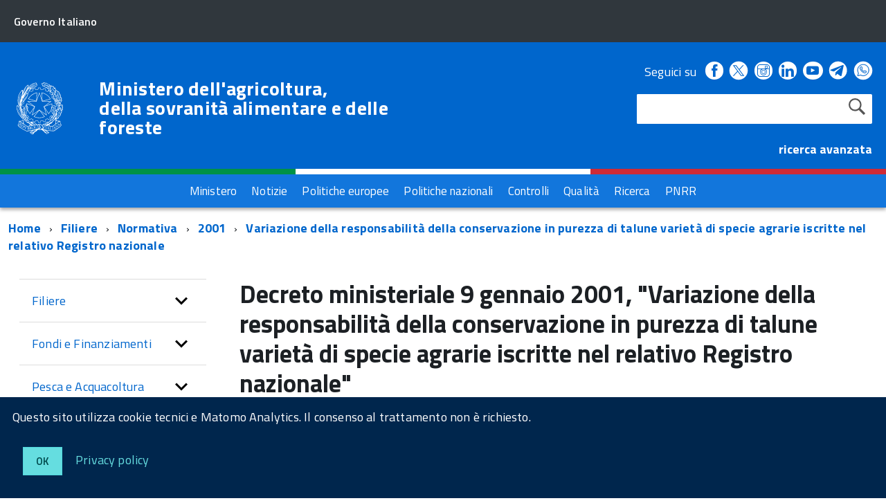

--- FILE ---
content_type: text/html; charset=ISO-8859-1
request_url: https://www.masaf.gov.it/flex/cm/pages/ServeBLOB.php/L/IT/IDPagina/2898
body_size: 11728
content:
<!DOCTYPE html>
<!--[if IE 8]><html class="no-js ie89 ie8" lang="it"><![endif]-->
<!--[if IE 9]><html class="no-js ie89 ie9" lang="it"><![endif]-->
<!--[if (gte IE 9)|!(IE)]><!-->
<html class="no-js" lang="it">
<!--<![endif]-->
<head>
<!--

		FlexCMP - Digital Experience Platform (DXP)
		v. 7.9.07 - 2024
		(c) 2000-2024 Deda Digital s.r.l. - Bologna, Italy - www.flexcmp.com - www.deda.digital
	-->
		<meta name='generator' content='FlexCMP - www.flexcmp.com' />
	

	<meta http-equiv="Content-Type" content="text/html; charset=utf-8" />
	<meta http-equiv="x-ua-compatible" content="ie=edge">
	<meta name="viewport" content="width=device-width, initial-scale=1">

	<!-- <link rel="preload" href="/flex/TemplatesUSR/Site/IT/script/IWT.min.js" as="script"> -->
	<!--
	In alternativa a WebFontLoader Ã¨ possibile caricare il font direttamente da Google
	  <link href='//fonts.googleapis.com/css?family=Titillium+Web:400,400italic,700,' rel='stylesheet' type='text/css' />
	o dal repository locale (src/fonts)
	-->
  
	<script type="text/javascript">
		WebFontConfig = {
		  google: {
			families: ['Titillium+Web:300,400,600,700,400italic:latin']
		  }
		};
		(function() {
		  var wf = document.createElement('script');
		  wf.src = '/flex/TemplatesUSR/Site/IT/script/webfont.js';
		  wf.type = 'text/javascript';
		  wf.async = 'true';
		  var s = document.getElementsByTagName('script')[0];
		  s.parentNode.insertBefore(wf, s);
		})();
	</script>
	
	<link rel="stylesheet" href="https://maxcdn.bootstrapcdn.com/bootstrap/3.3.7/css/bootstrap.min.css" >
	
	<!-- include HTML5shim per Explorer 8 -->
	<script src="/flex/TemplatesUSR/Site/IT/script/modernizr.js"></script>
	<script src="/flex/TemplatesUSR/Site/IT/script/jquery.min.js"></script>
<!--	
	<script>
		$(window).load(function () {
			
			// Caricamento HomePage Tabs
			$.getScript( "/flex/TemplatesUSR/Site/IT/script/easy-responsive-tabs.js", function( data, textStatus, jqxhr ) {
				console.log( data ); // Data returned
				console.log( textStatus ); // Success
				console.log( jqxhr.status ); // 200
				console.log( "Load was performed." );
				$('#verticalTabNews').easyResponsiveTabs({
					type: 'vertical',
					width: 'auto',
					fit: true
				});
				$('#verticalTab').easyResponsiveTabs({
					type: 'vertical',
					width: 'auto',
					fit: true
				});
			});
			
			// Espande il menu se una voce Ã¨ selezionata
			$("#sottomenuNav .LIStrong").attr("aria-expanded","true");
			
			// SOTTOMENU Responsive
			var $window = $(window);
			function checkWidth() {
				var windowsize = $window.width();
				if (windowsize < 976) {
					$("#sottomenuNav").detach().appendTo("#sottomenu .Offcanvas-content")
				} else {
					$("#sottomenuNav").detach().appendTo("#colMenuSx .sottomenuDiv")
				}
			}
			checkWidth();
			$(window).resize(checkWidth);
			
		});
	</script>	-->

	<!-- favicon schede browser -->
	<link rel="icon" href="/flex/TemplatesUSR/Site/IT/images/favicon_stellone.ico">	

	<link media="all" rel="stylesheet" href="/flex/TemplatesUSR/Site/IT/css/build.css">
	<link media="all" rel="stylesheet" href="/flex/TemplatesUSR/Site/IT/css/font.css">
	
	<!-- css che sovrascrive le classi Agid e aggiunge nuove classi-->
	<link media="all" rel="stylesheet" href="/flex/TemplatesUSR/Site/IT/css/mipaaf.css">
	
	<!-- css di Agrometeorologia -->
	<link media="all" rel="stylesheet" href="/flex/TemplatesUSR/Site/IT/css/Agrometeorologia.css">
	
	<!-- css per i TAB in homepage -->
	<link media="all" rel="stylesheet" href="/flex/TemplatesUSR/Site/IT/css/easy-responsive-tabs.css">

 	<!-- START INDEX --><title>Masaf - Variazione della responsabilit&agrave; della conservazione in purezza di talune variet&agrave; di specie agrarie iscritte nel relativo Registro nazionale</title><!-- STOP INDEX -->

	
<!-- Matomo -->
<script>
  var _paq = window._paq = window._paq || [];
  /* tracker methods like "setCustomDimension" should be called before "trackPageView" */
  _paq.push(['trackPageView']);
  _paq.push(['enableLinkTracking']);
  (function() {
    var u="https://ingestion.webanalytics.italia.it/";
    _paq.push(['setTrackerUrl', u+'matomo.php']);
    _paq.push(['setSiteId', '12534']);
    var d=document, g=d.createElement('script'), s=d.getElementsByTagName('script')[0];
    g.async=true; g.src=u+'matomo.js'; s.parentNode.insertBefore(g,s);
  })();
</script>
<!-- End Matomo Code -->
  

<!-- Global site tag (gtag.js) - Google Analytics -->
<!-- <script async src="https://www.googletagmanager.com/gtag/js?id=G-NY2RX1P4TT"></script>  -->
<!-- <script>
  window.dataLayer = window.dataLayer || [];
  function gtag(){dataLayer.push(arguments);}
  gtag('js', new Date());

  gtag('config', 'G-NY2RX1P4TT');
</script> -->
<!-- Google Tag Manager -->
<!-- <script>(function(w,d,s,l,i){w[l]=w[l]||[];w[l].push({'gtm.start':
new Date().getTime(),event:'gtm.js'});var f=d.getElementsByTagName(s)[0],
j=d.createElement(s),dl=l!='dataLayer'?'&l='+l:'';j.async=true;j.src=
'https://www.googletagmanager.com/gtm.js?id='+i+dl;f.parentNode.insertBefore(j,f);
})(window,document,'script','dataLayer','GTM-TVMPSQS');</script> -->
<!-- End Google Tag Manager -->
<link rel='canonical' href='flex/cm/pages/ServeBLOB.php/L/IT/IDPagina/2898' />
<link rel='alternate' href='flex/cm/pages/ServeBLOB.php/L/IT/IDPagina/2898' hreflang='it' />
<meta property="og:title" content="Variazione della responsabilità della conservazione in purezza di talune varietà di specie agrarie iscritte nel relativo Registro nazionale" />
<meta property="og:type" content="article" />
<meta property="og:url" content="https://www.masaf.gov.it/flex/cm/pages/ServeBLOB.php/L/IT/IDPagina/2898" />
<meta property="og:site_name" content="www.masaf.gov.it" />
<meta name="twitter:card" content="summary" />
<meta name="twitter:site" content="www.masaf.gov.it" />
<meta name="twitter:creator" content="FlexCMP" />
<meta name="twitter:title" content="Variazione della responsabilità della conservazione in purezza di talune varietà di specie agrarie iscritte nel relativo Registro nazionale" />

</head>

<body class="t-Pac fx-idp-2898 fx-cl-80040 fx-cl-21100 fx-cl-21110 fx-cl-21500 fx-cl-91100 fx-cl-94010 fx-cl-95010 fx-cl-92370 fx-cl-92420 mac chrome vma-131 vmi-0">

    <!-- Google Tag Manager (noscript) -->
<noscript><iframe src="https://www.googletagmanager.com/ns.html?id=GTM-TVMPSQS"
height="0" width="0" style="display:none;visibility:hidden"></iframe></noscript>
<!-- End Google Tag Manager (noscript) -->
    <div id="cookie-bar" class="CookieBar js-CookieBar u-background-95 u-padding-r-all" aria-hidden="true">
      <p class="u-color-white u-text-r-xs u-lineHeight-m u-padding-r-bottom">Questo sito utilizza cookie tecnici e Matomo Analytics. Il consenso al trattamento non &egrave richiesto.
      </p>
      <p>
        <button class="Button Button--default u-text-r-xxs js-cookieBarAccept u-inlineBlock u-margin-r-all">Ok</button>
        <a href="/flex/cm/pages/ServeBLOB.php/L/IT/IDPagina/5911#Cookie" class="u-text-r-xs u-color-teal-50">Privacy policy</a>
      </p>
    </div>
    
        <ul class="Skiplinks js-fr-bypasslinks u-hiddenPrint">
      <li><a href="#CorpoPagina">Vai al contenuto</a></li>
      <li><a href="#sottomenuNav">Vai al menu di sezione</a></li>      
      <li><a href="#menu" class="js-fr-offcanvas-open" aria-controls="menu" aria-label="Vai al menu principale" title="Vai al menu principale">Vai al menu principale</a></li>
      <li><a href="#main">Vai al percorso di navigazione</a></li>
    </ul>
	
	<!-- TESTATA  -->
	
<header class="Header Headroom--fixed js-Headroom u-hiddenPrint">

	<div class="Header-banner ">
		<div class="Header-owner Headroom-hideme ">
		  <a href="http://www.governo.it/"><span>Governo Italiano</span></a>
		  
		</div>
	  </div>
	
	  <div class="Header-navbar ">
		<div class="u-layout-wide Grid Grid--alignMiddle u-layoutCenter">
		  <div class="Header-logo Grid-cell" aria-hidden="true">
			<a href="https://www.masaf.gov.it/flex/cm/pages/ServeBLOB.php/L/IT/IDPagina/202" tabindex="-1">
			  <img src="/flex/TemplatesUSR/Site/IT/images/logo75.svg" alt="logo repubblica">
			</a>
		  </div>
	
		  <div class="Header-title Grid-cell">
			<h1 class="Header-titleLink">
			  <a href="https://www.masaf.gov.it/flex/cm/pages/ServeBLOB.php/L/IT/IDPagina/202">
				Ministero dell'agricoltura,<br />
				della sovranit&agrave; alimentare e delle foreste
			  </a>
			</h1>
		  </div>
	
		  <div class="Header-searchTrigger Grid-cell">
			<button aria-controls="header-search" class="js-Header-search-trigger Icon Icon-search "
			  title="attiva il form di ricerca" aria-label="attiva il form di ricerca" aria-hidden="false">
			</button>
			<button aria-controls="header-search" class="js-Header-search-trigger Icon Icon-close u-hidden "
			  title="disattiva il form di ricerca" aria-label="disattiva il form di ricerca" aria-hidden="true">
			</button>
		  </div>
		  
	
		  <!-- SOCIAL -->
		  <div class="Header-utils Grid-cell">
			<div class="Header-social Headroom-hideme">
			  <p>Seguici su</p>
			  <ul class="Header-socialIcons">
				
				<li><a href="https://www.facebook.com/Masafsocial" title="Facebook - Link esterno"><span class="Icon-facebook"></span>
				<span class="u-hiddenVisually">Facebook</span></a></li>
				
				<!-- <li><a href="https://twitter.com/socialmasaf" title="Twitter - Link esterno"><span class="Icon-twitter"></span>
				<span class="u-hiddenVisually">Twitter</span></a></li> -->
				
		<!-- Da mipaaf.css - PER INSERIRE L'ICONA DI TWITTER-X -->
				<li><a href="https://x.com/socialmasaf" title="X - Link esterno"><span class="twitter-x_header"></span>
				<span class="u-hiddenVisually">X</span></a></li>
				
				<li><a href="https://www.instagram.com/masafsocial" title="Instagram - Link esterno"><span class="Icon-instagram"></span>
				<span class="u-hiddenVisually">Instagram</span></a></li>
				
				<li><a href="https://it.linkedin.com/company/masaf" title="Linkedin - Link esterno"><span class="Icon-linkedin"></span>
				<span class="u-hiddenVisually">Linkedin</span></a></li>
				
				<li><a href="https://www.youtube.com/user/Mipaaf" title="Youtube - Link esterno"><span class="Icon-youtube"></span>
				<span class="u-hiddenVisually">Youtube</span></a></li>
				
		<!-- Da mipaaf.css - PER INSERIRE L'ICONA DI TELEGRAM -->
				<li><a href="https://t.me/MIPAAF" title="Telegram - Link esterno"><span class="telegram_header"></span>
				<span class="u-hiddenVisually">Telegram</span></a></li>
				
		<!-- Da mipaaf.css - PER INSERIRE L'ICONA DI WHATSAPP -->
				<li><a href="https://www.whatsapp.com/channel/0029Va81clcAInPquHa8Ek1N" title="Whatsapp - Link esterno"><span class="whatsapp_header"></span>
				<span class="u-hiddenVisually">Whatsapp</span></a></li>				
				
		<!-- Dal CSS online di font-awesome (richiamato in HeaderPagina.txt) utilizzo le classi "fa fa-telegram" 
					PER INSERIRE L'ICONA DI TELEGRAM -->
			<!--<li><a href="https://t.me/MIPAAF" title="Telegram - Sito esterno"><span class="fa fa-telegram" style="font-size:2.6rem!important;color:white"></span>
				<span class="u-hiddenVisually">Telegram</span></a></li>-->
				
			<!--<li><a href="http://www.slideshare.net/MipaafSocial" title="Slideshare - Sito esterno"><span class="Icon-slideshare"></span>
				<span class="u-hiddenVisually">Slideshare</span></a></li>-->
			  
			  </ul>
			</div>
			
			
			<!-- RICERCA -->
			<div class="Header-search" id="header-search">
				
<form id='F1'  method='post' action='https://www.masaf.gov.it/flex/cm/FixedPages/Common/Search.v3.php/L/IT/s/1' enctype='multipart/form-data'>
    <div id="search" class="Form-field Form-field--withPlaceholder Grid u-background-white u-color-grey-30 u-borderRadius-s"> 
        <label title="Cerca nel sito" for="text" class="GoAway" accesskey="R">Cerca</label>
        <input type='text' id='text' name='text' value='' maxlength='40' class='Input Form-input Form-input--ultraLean Grid-cell u-sizeFill u-text-r-s u-color-black u-text-r-xs u-borderRadius-s' />
        <input type='submit' id='btnOK' name='btnOK' value='Cerca'  class='Submit cerca'/>
         <input type='hidden' id='mime' name='mime' value='text/html' />
	<div class="clear">&nbsp;</div>
    </div> 

<div><input type='hidden' name='HaveDataF1' id='HaveDataF1' value='1' /></div>

</form>

			</div>
			   <strong>
				<a href="/flex/cm/FixedPages/Common/Search.v3.php/L/IT/s/2" style="color:#FFFFFF" alt="">ricerca avanzata</a>			
			  </strong>
		
		  </div>
	
		
		
		  <div class="Header-toggle Grid-cell">
			<a class="Hamburger-toggleContainer js-fr-offcanvas-open u-nojsDisplayInlineBlock u-lg-hidden u-md-hidden" href="#menu"
			  aria-controls="menu" aria-label="accedi al menu" title="accedi al menu">
			  <span class="Hamburger-toggle" role="presentation"></span>
			  <span class="Header-toggleText" role="presentation">Menu</span>
			</a>
		  </div>
	
		</div>
	  </div>
	  <!-- Header-navbar -->
	
	<!-- Bandiera italiana -->
	<div class="flag_container clearfix">
        <div class="green clearfix"></div>
        <div class="white clearfix"></div>
        <div class="red clearfix"></div>
    </div>
	
		<!-- MENU ORIZZONTALE -->
		<div class="Headroom-hideme2 u-textCenter u-hidden u-sm-hidden u-md-block u-lg-block" >
			
			<nav class="menuOrizzontale u-background-40">
			<h2 class="u-hiddenVisually">Menu</h2>
			
<ol>
<li><a href='https://www.masaf.gov.it/flex/cm/pages/ServeBLOB.php/L/IT/IDPagina/8' title='' ><span>Ministero</span></a></li>
<li><a href='https://www.masaf.gov.it/flex/cm/pages/ServeBLOB.php/L/IT/IDPagina/9' title='' ><span>Notizie</span></a></li>
<li><a href='https://www.masaf.gov.it/flex/cm/pages/ServeBLOB.php/L/IT/IDPagina/7679' title='' ><span>Politiche europee</span></a></li>
<li><a href='https://www.masaf.gov.it/flex/cm/pages/ServeBLOB.php/L/IT/IDPagina/7681' title='' ><span>Politiche nazionali</span></a></li>
<li><a href='https://www.masaf.gov.it/flex/cm/pages/ServeBLOB.php/L/IT/IDPagina/7683' title='' ><span>Controlli</span></a></li>
<li><a href='https://www.masaf.gov.it/flex/cm/pages/ServeBLOB.php/L/IT/IDPagina/309' title='' ><span>Qualit&agrave;</span></a></li>
<li><a href='https://www.masaf.gov.it/flex/cm/pages/ServeBLOB.php/L/IT/IDPagina/9064' title='' ><span>Ricerca</span></a></li>
<li><a href='https://www.masaf.gov.it/flex/cm/pages/ServeBLOB.php/L/IT/IDPagina/17911' title='' ><span>PNRR</span></a></li>
</ol>


			</nav>
		</div>
</header>	
	
		<!-- MENU NASCOSTO-->
		<div class="Offcanvas Offcanvas--right Offcanvas--modal js-fr-offcanvas u-jsVisibilityHidden u-nojsDisplayNone u-hiddenPrint" id="menu">
			<div class="Offcanvas-content u-background-white">
				<div class="Offcanvas-toggleContainer u-background-70 u-jsHidden">
				  <a class="Hamburger-toggleContainer u-block u-color-white u-padding-bottom-xxl u-padding-left-s u-padding-top-xxl js-fr-offcanvas-close"
					aria-controls="menu" aria-label="esci dalla navigazione" title="esci dalla navigazione" href="#">
					<span class="Hamburger-toggle is-active" aria-hidden="true"></span>
				  </a>
				</div>
				<nav class="Linklist Linklist--padded Treeview Treeview--default js-Treeview u-text-r-xs">
					<h2 class="u-hiddenVisually">Menu di navigazione</h2>
					
<ol>
<li><a href='https://www.masaf.gov.it/flex/cm/pages/ServeBLOB.php/L/IT/IDPagina/8' title='' ><span>Ministero</span></a></li>
<li><a href='https://www.masaf.gov.it/flex/cm/pages/ServeBLOB.php/L/IT/IDPagina/9' title='' ><span>Notizie</span></a></li>
<li><a href='https://www.masaf.gov.it/flex/cm/pages/ServeBLOB.php/L/IT/IDPagina/7679' title='' ><span>Politiche europee</span></a></li>
<li><a href='https://www.masaf.gov.it/flex/cm/pages/ServeBLOB.php/L/IT/IDPagina/7681' title='' ><span>Politiche nazionali</span></a></li>
<li><a href='https://www.masaf.gov.it/flex/cm/pages/ServeBLOB.php/L/IT/IDPagina/7683' title='' ><span>Controlli</span></a></li>
<li><a href='https://www.masaf.gov.it/flex/cm/pages/ServeBLOB.php/L/IT/IDPagina/309' title='' ><span>Qualit&agrave;</span></a></li>
<li><a href='https://www.masaf.gov.it/flex/cm/pages/ServeBLOB.php/L/IT/IDPagina/9064' title='' ><span>Ricerca</span></a></li>
<li><a href='https://www.masaf.gov.it/flex/cm/pages/ServeBLOB.php/L/IT/IDPagina/17911' title='' ><span>PNRR</span></a></li>
</ol>


				</nav>
			 </div>
		</div>
		
		<!-- SOTTOMENU NASCOSTO-->
		<div class="Offcanvas Offcanvas--right Offcanvas--modal js-fr-offcanvas u-jsVisibilityHidden u-nojsDisplayNone u-hiddenPrint" id="sottomenu">
			<div class="Offcanvas-content u-background-white">
				<div class="Offcanvas-toggleContainer u-background-70 u-jsHidden">
				  <a class="Hamburger-toggleContainer u-block u-color-white u-padding-bottom-xxl u-padding-left-s u-padding-top-xxl js-fr-offcanvas-close"
					aria-controls="menu" aria-label="esci dalla navigazione" title="esci dalla navigazione" href="#">
					<span class="Hamburger-toggle is-active" aria-hidden="true"></span>
				  </a>
				</div>
			</div>
		</div>
    
    <!--<div id="main">-->
    <main role="main" id="main">
			<!-- INIZIO ESPLORA SOTTOMENU -->
	<p class="u-md-hidden u-lg-hidden u-padding-all-xs u-padding-left-m u-text-m u-background-grey-20">
		
		<a href="#sottomenu" class="js-scrollTo u-text-r-s u-textClean u-color-grey-50 u-alignMiddle js-fr-offcanvas-open" aria-controls="sottomenu" aria-label="accedi al sottomenu">
		<span class="Icon-list u-text-r-xl u-alignMiddle u-padding-right-xs" aria-hidden="true"></span> Naviga</a>
	</p>
	<!-- FINE ESPLORA SOTTOMENU -->
        
		<!-- INIZIO BREADCRUMB -->
	<div class="u-layout-wide u-layoutCenter u-layout-withGutter u-padding-r-bottom u-padding-r-top">
		<nav aria-label="sei qui:">
		  <h2 class="u-hiddenVisually">Percorso di navigazione</h2>
		  <ul class="Breadcrumb">
			<li class="Breadcrumb-item"><a class="Breadcrumb-link u-color-50" href="https://www.masaf.gov.it/flex/cm/pages/ServeBLOB.php/L/IT/IDPagina/202" lang="en" title="Torna alla pagina iniziale del sito">Home</a></li>
			<!-- BreadCrumb -->



<li class="Breadcrumb-item"><a class="Breadcrumb-link u-color-50" href='https://www.masaf.gov.it/flex/cm/pages/ServeBLOB.php/L/IT/IDPagina/16' title="Filiere">Filiere</a></li>


<li class="Breadcrumb-item"><a class="Breadcrumb-link u-color-50" href='https://www.masaf.gov.it/flex/cm/pages/ServeBLOB.php/L/IT/IDPagina/59' title="Normativa">Normativa</a></li>


<li class="Breadcrumb-item"><a class="Breadcrumb-link u-color-50" href='https://www.masaf.gov.it/flex/cm/pages/ServeBLOB.php/L/IT/IDPagina/59/YY/2001' title="2001">2001</a></li>

<li class="Breadcrumb-item"><a class="Breadcrumb-link u-color-50" href="#main">Variazione della responsabilit&agrave; della conservazione in purezza di talune variet&agrave; di specie agrarie iscritte nel relativo Registro nazionale</a></li>


<!-- -->



	
		  </ul>
		</nav>
	</div>
<!-- FINE BREADCRUMB -->
         
         <section class="u-layout-wide u-layout-withGutter u-layoutCenter u-padding-r-top">
            <div class="Grid Grid--withGutter">
            
            	<!-- INIZIO MENU DI SEZIONE -->
                <div class="Grid-cell u-sm-size1of1 u-md-size1of4 u-lg-size1of4 u-padding-right-l u-padding-left-l" id="colMenuSx">
                    <div class="sottomenuDiv u-color-70 u-text-r-l u-padding-r-bottom">
                        <nav class="Linklist Linklist--padded Treeview Treeview--default js-Treeview u-text-r-xs" id="sottomenuNav">
                            <h2 class="u-hiddenVisually">menu di sezione</h2>
                            
<ol>
<li><a href='https://www.masaf.gov.it/flex/cm/pages/ServeBLOB.php/L/IT/IDPagina/16' title='' ><span>Filiere</span></a><ol>
<li><a href='https://www.masaf.gov.it/flex/cm/pages/ServeBLOB.php/L/IT/IDPagina/6077' title='' ><span>Piani di settore</span></a><ol>
<li><a href='https://www.masaf.gov.it/flex/cm/pages/ServeBLOB.php/L/IT/IDPagina/4996' title='' ><span>Area riservata</span></a></li>
</ol>
</li>
<li><a href='https://www.masaf.gov.it/flex/cm/pages/ServeBLOB.php/L/IT/IDPagina/12616' title='' ><span>Commissioni Uniche Nazionali (C.U.N.) - Commissione Sperimentale Nazionale (C.S.N.)</span></a></li>
<li><a href='https://www.masaf.gov.it/flex/cm/pages/ServeBLOB.php/L/IT/IDPagina/22351' title='' ><span>Riso</span></a></li>
<li><a href='https://www.masaf.gov.it/flex/cm/pages/ServeBLOB.php/L/IT/IDPagina/8337' title='' ><span>Canapa</span></a></li>
<li><a href='https://www.masaf.gov.it/flex/cm/pages/ServeBLOB.php/L/IT/IDPagina/669' title='' ><span>Cereali e Trasformati</span></a><ol>
<li><a href='https://www.masaf.gov.it/flex/cm/pages/ServeBLOB.php/L/IT/IDPagina/342' title='' ><span>Pane e Pasta</span></a></li>
</ol>
</li>
<li><a href='https://www.masaf.gov.it/flex/cm/pages/ServeBLOB.php/L/IT/IDPagina/347' title='' ><span>Vino</span></a><ol>
<li><a href='https://www.masaf.gov.it/flex/cm/pages/ServeBLOB.php/L/IT/IDPagina/344' title='' ><span>Comitato Nazionale Vini DOP e IGP</span></a></li>
<li><a href='https://www.masaf.gov.it/flex/cm/pages/ServeBLOB.php/L/IT/IDPagina/19406' title='' ><span>Comitato misto Italia-Spagna-Francia</span></a></li>
<li><a href='https://www.masaf.gov.it/flex/cm/pages/ServeBLOB.php/L/IT/IDPagina/12278' title='' ><span>Programma Nazionale di Sostegno</span></a></li>
<li><a href='https://www.masaf.gov.it/flex/cm/pages/ServeBLOB.php/L/IT/IDPagina/9796' title='' ><span>Autorizzazioni per gli impianti viticoli </span></a></li>
<li><a href='https://www.masaf.gov.it/flex/cm/pages/ServeBLOB.php/L/IT/IDPagina/11577' title='' ><span>Sostenibilit&agrave;</span></a></li>
<li><a href='https://www.masaf.gov.it/flex/cm/pages/ServeBLOB.php/L/IT/IDPagina/12012' title='' ><span>Testo unico vite e vino L. 238/16</span></a></li>
<li><a href='https://www.masaf.gov.it/flex/cm/pages/ServeBLOB.php/L/IT/IDPagina/13123' title='' ><span>Informazioni strutturali settore vitivinicolo</span></a></li>
<li><a href='https://www.masaf.gov.it/flex/cm/pages/ServeBLOB.php/L/IT/IDPagina/14006' title='' ><span>Vinitaly e convegni</span></a></li>
</ol>
</li>
<li><a href='https://www.masaf.gov.it/flex/cm/pages/ServeBLOB.php/L/IT/IDPagina/348' title='' ><span>Olio di oliva</span></a><ol>
<li><a href='https://www.masaf.gov.it/flex/cm/pages/ServeBLOB.php/L/IT/IDPagina/354' title='' ><span>Regime degli scambi</span></a></li>
<li><a href='https://www.masaf.gov.it/flex/cm/pages/ServeBLOB.php/L/IT/IDPagina/745' title='' ><span>Stoccaggio privato</span></a></li>
<li><a href='https://www.masaf.gov.it/flex/cm/pages/ServeBLOB.php/L/IT/IDPagina/746' title='' ><span>Frantoi e imprese di trasformazione delle olive da tavola</span></a></li>
<li><a href='https://www.masaf.gov.it/flex/cm/pages/ServeBLOB.php/L/IT/IDPagina/747' title='' ><span>Organizzazioni di operatori - OP e AOP</span></a></li>
<li><a href='https://www.masaf.gov.it/flex/cm/pages/ServeBLOB.php/L/IT/IDPagina/8261' title='' ><span>Programmi operativi delle OP e AOP</span></a></li>
<li><a href='https://www.masaf.gov.it/flex/cm/pages/ServeBLOB.php/L/IT/IDPagina/748' title='' ><span>Chimica oleicola</span></a></li>
<li><a href='https://www.masaf.gov.it/flex/cm/pages/ServeBLOB.php/L/IT/IDPagina/749' title='' ><span>Comitati di assaggio</span></a></li>
<li><a href='https://www.masaf.gov.it/flex/cm/pages/ServeBLOB.php/L/IT/IDPagina/751' title='' ><span>Commercializzazione degli oli di oliva e degli oli di sansa di oliva</span></a></li>
</ol>
</li>
<li><a href='https://www.masaf.gov.it/flex/cm/pages/ServeBLOB.php/L/IT/IDPagina/20174' title='' ><span>Olive da tavola</span></a></li>
<li><a href='https://www.masaf.gov.it/flex/cm/pages/ServeBLOB.php/L/IT/IDPagina/349' title='' ><span>Ortofrutta</span></a><ol>
<li><a href='https://www.masaf.gov.it/flex/cm/pages/ServeBLOB.php/L/IT/IDPagina/5980' title='' ><span>Organizzazioni dei produttori ortofrutticoli</span></a></li>
<li><a href='https://www.masaf.gov.it/flex/cm/pages/ServeBLOB.php/L/IT/IDPagina/5981' title='' ><span>Norme di commercializzazione prodotti ortofrutticoli </span></a></li>
</ol>
</li>
<li><a href='https://www.masaf.gov.it/flex/cm/pages/ServeBLOB.php/L/IT/IDPagina/3273' title='' ><span>Frutta in guscio</span></a></li>
<li><a href='https://www.masaf.gov.it/flex/cm/pages/ServeBLOB.php/L/IT/IDPagina/350' title='' ><span>Zootecnia</span></a><ol>
<li><a href='https://www.masaf.gov.it/flex/cm/pages/ServeBLOB.php/L/IT/IDPagina/366' title='' ><span>Carni bovine e suine</span></a></li>
<li><a href='https://www.masaf.gov.it/flex/cm/pages/ServeBLOB.php/L/IT/IDPagina/367' title='' ><span>Etichettatura carni bovine e di pollame</span></a></li>
<li><a href='https://www.masaf.gov.it/flex/cm/pages/ServeBLOB.php/L/IT/IDPagina/365' title='' ><span>Prezzi di mercato di carcasse bovine</span></a></li>
<li><a href='https://www.masaf.gov.it/flex/cm/pages/ServeBLOB.php/L/IT/IDPagina/14259' title='' ><span>Riconoscimento qualifiche professionali di Classificatore di carcasse bovine o suine</span></a></li>
<li><a href='https://www.masaf.gov.it/flex/cm/pages/ServeBLOB.php/L/IT/IDPagina/362' title='' ><span>Uova</span></a></li>
<li><a href='https://www.masaf.gov.it/flex/cm/pages/ServeBLOB.php/L/IT/IDPagina/23667' title='' ><span>Miglioramento genetico</span></a></li>
<li><a href='https://www.masaf.gov.it/flex/cm/pages/ServeBLOB.php/L/IT/IDPagina/23724' title='' ><span>Settore avicolo</span></a></li>
<li><a href='https://www.masaf.gov.it/flex/cm/pages/ServeBLOB.php/L/IT/IDPagina/23725' title='' ><span>Settore cunicolo</span></a></li>
</ol>
</li>
<li><a href='https://www.masaf.gov.it/flex/cm/pages/ServeBLOB.php/L/IT/IDPagina/352' title='' ><span>Latte e Derivati</span></a><ol>
<li><a href='https://www.masaf.gov.it/flex/cm/pages/ServeBLOB.php/L/IT/IDPagina/6381' title='' ><span>Tracciabilit&agrave; latte di bufala e trasformati</span></a></li>
<li><a href='https://www.masaf.gov.it/flex/cm/pages/ServeBLOB.php/L/IT/IDPagina/371' title='' ><span>Quote latte</span></a></li>
<li><a href='https://www.masaf.gov.it/flex/cm/pages/ServeBLOB.php/L/IT/IDPagina/372' title='' ><span>Formaggi</span></a></li>
</ol>
</li>
<li><a href='https://www.masaf.gov.it/flex/cm/pages/ServeBLOB.php/L/IT/IDPagina/353' title='' ><span>Api e Miele</span></a></li>
<li><a href='https://www.masaf.gov.it/flex/cm/pages/ServeBLOB.php/L/IT/IDPagina/3268' title='' ><span>Florovivaismo</span></a></li>
<li><a href='https://www.masaf.gov.it/flex/cm/pages/ServeBLOB.php/L/IT/IDPagina/5261' title='' ><span>Bioenergie</span></a></li>
<li><a href='https://www.masaf.gov.it/flex/cm/pages/ServeBLOB.php/L/IT/IDPagina/5718' title='' ><span>Piante officinali</span></a></li>
<li><a href='https://www.masaf.gov.it/flex/cm/pages/ServeBLOB.php/L/IT/IDPagina/5719' title='' ><span>Legno</span></a></li>
<li><a href='https://www.masaf.gov.it/flex/cm/pages/ServeBLOB.php/L/IT/IDPagina/8996' title='' ><span>Tabacco</span></a></li>
<li><a href='https://www.masaf.gov.it/flex/cm/pages/ServeBLOB.php/L/IT/IDPagina/10288' title='' ><span>Luppolo</span></a></li>
<li><a href='https://www.masaf.gov.it/flex/cm/pages/ServeBLOB.php/L/IT/IDPagina/3424' title='' ><span>Altri settori</span></a></li>
</ol>
</li>
<li><a href='https://www.masaf.gov.it/flex/cm/pages/ServeBLOB.php/L/IT/IDPagina/281' title='' ><span>Fondi e Finanziamenti</span></a><ol>
<li><a href='https://www.masaf.gov.it/flex/cm/pages/ServeBLOB.php/L/IT/IDPagina/16210' title='' ><span>Fondo Ristorazione</span></a></li>
<li><a href='https://www.masaf.gov.it/flex/cm/pages/ServeBLOB.php/L/IT/IDPagina/385' title='' ><span>Fondo di Solidariet&agrave; Nazionale</span></a><ol>
<li><a href='https://www.masaf.gov.it/flex/cm/pages/ServeBLOB.php/L/IT/IDPagina/4616' title='' ><span>Interventi compensativi</span></a></li>
<li><a href='https://www.masaf.gov.it/flex/cm/pages/ServeBLOB.php/L/IT/IDPagina/4617' title='' ><span>Interventi assicurativi</span></a></li>
</ol>
</li>
<li><a href='https://www.masaf.gov.it/flex/cm/pages/ServeBLOB.php/L/IT/IDPagina/386' title='' ><span>Infrastrutture Irrigue</span></a><ol>
<li><a href='https://www.masaf.gov.it/flex/cm/pages/ServeBLOB.php/L/IT/IDPagina/11194' title='' ><span>Fondo Sviluppo e Coesione</span></a></li>
<li><a href='https://www.masaf.gov.it/flex/cm/pages/ServeBLOB.php/L/IT/IDPagina/20390' title='' ><span>Fondo sviluppo infrastrutture 2017/2018 (LL. 232/2016-205/2017)</span></a></li>
<li><a href='https://www.masaf.gov.it/flex/cm/pages/ServeBLOB.php/L/IT/IDPagina/20391' title='' ><span>Fondo rilancio investimenti 2019 (L. 145/2018)</span></a></li>
<li><a href='https://www.masaf.gov.it/flex/cm/pages/ServeBLOB.php/L/IT/IDPagina/20388' title='' ><span>Fondo rilancio investimenti 2020 (L. 160/2019)</span></a></li>
<li><a href='https://www.masaf.gov.it/flex/cm/pages/ServeBLOB.php/L/IT/IDPagina/20392' title='' ><span>Fondo sviluppo infrastrutture 2021 (L. 178/2020)</span></a></li>
<li><a href='https://www.masaf.gov.it/flex/cm/pages/ServeBLOB.php/L/IT/IDPagina/22123' title='' ><span>Finanziamento nuovi interventi C.B. 2 Palermo (Del. CIPE 62/2019)</span></a></li>
<li><a href='https://www.masaf.gov.it/flex/cm/pages/ServeBLOB.php/L/IT/IDPagina/6310' title='' ><span>Commissario ad acta ex Agensud</span></a></li>
</ol>
</li>
<li><a href='https://www.masaf.gov.it/flex/cm/pages/ServeBLOB.php/L/IT/IDPagina/3828' title='' ><span>Agriturismo</span></a></li>
<li><a href='https://www.masaf.gov.it/flex/cm/pages/ServeBLOB.php/L/IT/IDPagina/387' title='' ><span> Contratti di filiera e di distretto</span></a><ol>
<li><a href='https://www.masaf.gov.it/flex/cm/pages/ServeBLOB.php/L/IT/IDPagina/6134' title='' ><span>Contratti di filiera e di distretto (III bando)</span></a></li>
<li><a href='https://www.masaf.gov.it/flex/cm/pages/ServeBLOB.php/L/IT/IDPagina/9327' title='' ><span>Contratti di filiera e di distretto (IV bando)</span></a></li>
<li><a href='https://www.masaf.gov.it/flex/cm/pages/ServeBLOB.php/L/IT/IDPagina/18066' title='' ><span>Contratti di filiera e di distretto (V bando)</span></a></li>
<li><a href='https://www.masaf.gov.it/flex/cm/pages/ServeBLOB.php/L/IT/IDPagina/15631' title='' ><span>Contratti di filiera e di distretto (Latte ovino)</span></a></li>
<li><a href='https://www.masaf.gov.it/flex/cm/pages/ServeBLOB.php/L/IT/IDPagina/17374' title='' ><span>Contratti di filiera e di distretto (Agroalimentare)</span></a></li>
<li><a href='https://www.masaf.gov.it/flex/cm/pages/ServeBLOB.php/L/IT/IDPagina/18339' title='' ><span>Contratti di filiera e di distretto (Foreste)</span></a></li>
</ol>
</li>
<li><a href='https://www.masaf.gov.it/flex/cm/pages/ServeBLOB.php/L/IT/IDPagina/13535' title='' ><span>Contratti Quadro</span></a></li>
<li><a href='https://www.masaf.gov.it/flex/cm/pages/ServeBLOB.php/L/IT/IDPagina/14159' title='' ><span>Distretti del cibo</span></a><ol>
<li><a href='https://www.masaf.gov.it/flex/cm/pages/ServeBLOB.php/L/IT/IDPagina/15042' title='' ><span>Contratti di distretto del cibo (I bando)</span></a></li>
<li><a href='https://www.masaf.gov.it/flex/cm/pages/ServeBLOB.php/L/IT/IDPagina/22194' title='' ><span>Contratti di distretto del cibo (II bando)</span></a></li>
<li><a href='https://www.masaf.gov.it/flex/cm/pages/ServeBLOB.php/L/IT/IDPagina/15043' title='' ><span>Contratti di distretto Xylella (I bando)</span></a></li>
<li><a href='https://www.masaf.gov.it/flex/cm/pages/ServeBLOB.php/L/IT/IDPagina/14160' title='' ><span>Registro nazionale Distretti del Cibo</span></a></li>
</ol>
</li>
<li><a href='https://www.masaf.gov.it/flex/cm/pages/ServeBLOB.php/L/IT/IDPagina/17468' title='' ><span>Sviluppo Logistica - Avviso Consultazione tecnica</span></a></li>
<li><a href='https://www.masaf.gov.it/flex/cm/pages/ServeBLOB.php/L/IT/IDPagina/11099' title='' ><span>Interventi finanziari ISMEA</span></a></li>
<li><a href='https://www.masaf.gov.it/flex/cm/pages/ServeBLOB.php/L/IT/IDPagina/5250' title='' ><span>Attuazione Articolo 62</span></a></li>
<li><a href='https://www.masaf.gov.it/flex/cm/pages/ServeBLOB.php/L/IT/IDPagina/5084' title='' ><span>Organizzazioni di Produttori e loro Unioni</span></a></li>
<li><a href='https://www.masaf.gov.it/flex/cm/pages/ServeBLOB.php/L/IT/IDPagina/389' title='' ><span>Politiche giovanili</span></a><ol>
<li><a href='https://www.masaf.gov.it/flex/cm/pages/ServeBLOB.php/L/IT/IDPagina/21648' title='filiera ovina IGP' ><span>Osservatorio ONILGA</span></a></li>
</ol>
</li>
<li><a href='https://www.masaf.gov.it/flex/cm/pages/ServeBLOB.php/L/IT/IDPagina/390' title='' ><span>Imprenditoria Femminile</span></a></li>
<li><a href='https://www.masaf.gov.it/flex/cm/pages/ServeBLOB.php/L/IT/IDPagina/8400' title='' ><span>Credito d&#039;imposta</span></a></li>
<li><a href='https://www.masaf.gov.it/flex/cm/pages/ServeBLOB.php/L/IT/IDPagina/9281' title='' ><span>Segno distintivo made in Italy</span></a></li>
</ol>
</li>
<li><a href='https://www.masaf.gov.it/flex/cm/pages/ServeBLOB.php/L/IT/IDPagina/311' title='' ><span>Pesca e Acquacoltura</span></a><ol>
<li><a href='https://www.masaf.gov.it/flex/cm/pages/ServeBLOB.php/L/IT/IDPagina/17193' title='' ><span>Fondo Europeo Affari Marittimi Pesca e Acquacoltura (FEAMPA) 2021-2027</span></a><ol>
<li><a href='https://www.masaf.gov.it/flex/cm/pages/ServeBLOB.php/L/IT/IDPagina/22631' title='' ><span>Documenti attuativi</span></a></li>
<li><a href='https://www.masaf.gov.it/flex/cm/pages/ServeBLOB.php/L/IT/IDPagina/22626' title='' ><span>Valutazione</span></a></li>
<li><a href='https://www.masaf.gov.it/flex/cm/pages/ServeBLOB.php/L/IT/IDPagina/22627' title='' ><span>Comitato di sorveglianza</span></a></li>
<li><a href='https://www.masaf.gov.it/flex/cm/pages/ServeBLOB.php/L/IT/IDPagina/22628' title='' ><span>CLLD - Strategie di sviluppo locale di tipo partecipativo</span></a></li>
<li><a href='https://www.masaf.gov.it/flex/cm/pages/ServeBLOB.php/L/IT/IDPagina/22629' title='' ><span>Punto di contatto</span></a></li>
<li><a href='https://www.masaf.gov.it/flex/cm/pages/ServeBLOB.php/L/IT/IDPagina/22630' title='' ><span>Informativa e comunicazione</span></a></li>
<li><a href='https://www.masaf.gov.it/flex/cm/pages/ServeBLOB.php/L/IT/IDPagina/22641' title='' ><span>Contesto normativo</span></a></li>
</ol>
</li>
<li><a href='https://www.masaf.gov.it/flex/cm/pages/ServeBLOB.php/L/IT/IDPagina/8734' title='' ><span>Fondo Europeo per gli Affari Marittimi e la Pesca (FEAMP) 2014-2020</span></a><ol>
<li><a href='https://www.masaf.gov.it/flex/cm/pages/ServeBLOB.php/L/IT/IDPagina/8735' title='' ><span>Quadro normativo e programmatico</span></a></li>
<li><a href='https://www.masaf.gov.it/flex/cm/pages/ServeBLOB.php/L/IT/IDPagina/8737' title='' ><span>Dotazione finanziaria</span></a></li>
<li><a href='https://www.masaf.gov.it/flex/cm/pages/ServeBLOB.php/L/IT/IDPagina/13652' title='' ><span>Informazione e pubblicit&agrave;</span></a></li>
<li><a href='https://www.masaf.gov.it/flex/cm/pages/ServeBLOB.php/L/IT/IDPagina/13656' title='' ><span>Elenco siti regionali dedicati al FEAMP</span></a></li>
<li><a href='https://www.masaf.gov.it/flex/cm/pages/ServeBLOB.php/L/IT/IDPagina/8738' title='' ><span>Sistema di gestione e controllo</span></a></li>
<li><a href='https://www.masaf.gov.it/flex/cm/pages/ServeBLOB.php/L/IT/IDPagina/8739' title='' ><span>VAS Valutazione Ambientale Strategica</span></a></li>
<li><a href='https://www.masaf.gov.it/flex/cm/pages/ServeBLOB.php/L/IT/IDPagina/8740' title='' ><span>CLLD - Community-Led Local Development</span></a></li>
<li><a href='https://www.masaf.gov.it/flex/cm/pages/ServeBLOB.php/L/IT/IDPagina/10148' title='' ><span>Comitato di sorveglianza</span></a></li>
</ol>
</li>
<li><a href='https://www.masaf.gov.it/flex/cm/pages/ServeBLOB.php/L/IT/IDPagina/3718' title='' ><span>Fondo Europeo per la Pesca (FEP)</span></a><ol>
<li><a href='https://www.masaf.gov.it/flex/cm/pages/ServeBLOB.php/L/IT/IDPagina/3420' title='' ><span>Assi prioritari FEP</span></a></li>
<li><a href='https://www.masaf.gov.it/flex/cm/pages/ServeBLOB.php/L/IT/IDPagina/409' title='' ><span>Chi Gestisce e chi Controlla</span></a></li>
<li><a href='https://www.masaf.gov.it/flex/cm/pages/ServeBLOB.php/L/IT/IDPagina/3398' title='' ><span>Dotazione finanziaria</span></a></li>
<li><a href='https://www.masaf.gov.it/flex/cm/pages/ServeBLOB.php/L/IT/IDPagina/3408' title='' ><span>Informazione e pubblicit&agrave;</span></a></li>
<li><a href='https://www.masaf.gov.it/flex/cm/pages/ServeBLOB.php/L/IT/IDPagina/3406' title='' ><span>Elenco siti regionali dedicati al FEP</span></a></li>
</ol>
</li>
<li><a href='https://www.masaf.gov.it/flex/cm/pages/ServeBLOB.php/L/IT/IDPagina/3768' title='' ><span>Politica comune della pesca</span></a></li>
<li><a href='https://www.masaf.gov.it/flex/cm/pages/ServeBLOB.php/L/IT/IDPagina/3698' title='' ><span>Registro delle navi da pesca (Fleet register)</span></a></li>
<li><a href='https://www.masaf.gov.it/flex/cm/pages/ServeBLOB.php/L/IT/IDPagina/3402' title='' ><span>Licenze di pesca</span></a></li>
<li><a href='https://www.masaf.gov.it/flex/cm/pages/ServeBLOB.php/L/IT/IDPagina/3397' title='' ><span>Programma nazionale triennale</span></a></li>
<li><a href='https://www.masaf.gov.it/flex/cm/pages/ServeBLOB.php/L/IT/IDPagina/3435' title='' ><span>Ricerca scientifica</span></a><ol>
<li><a href='https://www.masaf.gov.it/flex/cm/pages/ServeBLOB.php/L/IT/IDPagina/8893' title='' ><span>Istituti di ricerca</span></a></li>
<li><a href='https://www.masaf.gov.it/flex/cm/pages/ServeBLOB.php/L/IT/IDPagina/3409' title='' ><span>Contratti di ricerca</span></a></li>
</ol>
</li>
<li><a href='https://www.masaf.gov.it/flex/cm/pages/ServeBLOB.php/L/IT/IDPagina/4599' title='' ><span>Elenco fornitori di servizi</span></a></li>
<li><a href='https://www.masaf.gov.it/flex/cm/pages/ServeBLOB.php/L/IT/IDPagina/3765' title='' ><span>Fondo assistenza eredi marittimi</span></a></li>
<li><a href='https://www.masaf.gov.it/flex/cm/pages/ServeBLOB.php/L/IT/IDPagina/3555' title='' ><span>Acquacoltura</span></a></li>
<li><a href='https://www.masaf.gov.it/flex/cm/pages/ServeBLOB.php/L/IT/IDPagina/4247' title='' ><span>Pesca sportiva</span></a></li>
<li><a href='https://www.masaf.gov.it/flex/cm/pages/ServeBLOB.php/L/IT/IDPagina/4788' title='' ><span>Regolamento controllo Reg(CE) n. 1224/09</span></a></li>
<li><a href='https://www.masaf.gov.it/flex/cm/pages/ServeBLOB.php/L/IT/IDPagina/6308' title='' ><span>Pesca Scientifica</span></a></li>
</ol>
</li>
<li><a href='https://www.masaf.gov.it/flex/cm/pages/ServeBLOB.php/L/IT/IDPagina/6168' title='' ><span>Ippica</span></a><ol>
<li><a href='https://www.masaf.gov.it/flex/cm/pages/ServeBLOB.php/L/IT/IDPagina/21843' title='' ><span>Anagrafica cavalli</span></a></li>
<li><a href='https://www.masaf.gov.it/flex/cm/pages/ServeBLOB.php/L/IT/IDPagina/13589' title='' ><span>Sovvenzioni societ&agrave; di corse</span></a></li>
<li><a href='https://www.masaf.gov.it/flex/cm/pages/ServeBLOB.php/L/IT/IDPagina/8772' title='' ><span>Notiziario corse</span></a></li>
<li><a href='https://www.masaf.gov.it/flex/cm/pages/ServeBLOB.php/L/IT/IDPagina/8773' title='' ><span>Calendario corse</span></a></li>
<li><a href='https://www.masaf.gov.it/flex/cm/pages/ServeBLOB.php/L/IT/IDPagina/21845' title='' ><span>Doping - cavalli positivi</span></a></li>
<li><a href='https://www.masaf.gov.it/flex/cm/pages/ServeBLOB.php/L/IT/IDPagina/16783' title='' ><span>Comunicazioni antidoping e sanitarie</span></a></li>
<li><a href='https://www.masaf.gov.it/flex/cm/pages/ServeBLOB.php/L/IT/IDPagina/6206' title='' ><span>Giustizia sportiva</span></a><ol>
<li><a href='https://www.masaf.gov.it/flex/cm/pages/ServeBLOB.php/L/IT/IDPagina/10296' title='' ><span>Procura della disciplina</span></a></li>
<li><a href='https://www.masaf.gov.it/flex/cm/pages/ServeBLOB.php/L/IT/IDPagina/10297' title='' ><span>Commissione disciplina di prima istanza</span></a></li>
<li><a href='https://www.masaf.gov.it/flex/cm/pages/ServeBLOB.php/L/IT/IDPagina/10298' title='' ><span>Commissione disciplina di appello</span></a></li>
</ol>
</li>
<li><a href='https://www.masaf.gov.it/flex/cm/pages/ServeBLOB.php/L/IT/IDPagina/7232' title='' ><span>Mondo ippico</span></a></li>
<li><a href='https://www.masaf.gov.it/flex/cm/pages/ServeBLOB.php/L/IT/IDPagina/6195' title='' ><span>Razze equine</span></a><ol>
<li><a href='https://www.masaf.gov.it/flex/cm/pages/ServeBLOB.php/L/IT/IDPagina/6176' title='' ><span>Libri genealogici: Cavallo Orientale, Anglo Arabo e Sella Italiano</span></a></li>
<li><a href='https://www.masaf.gov.it/flex/cm/pages/ServeBLOB.php/L/IT/IDPagina/12403' title='' ><span>Libro genealogico cavalli di puro sangue inglese </span></a></li>
</ol>
</li>
<li><a href='https://www.masaf.gov.it/flex/cm/pages/ServeBLOB.php/L/IT/IDPagina/360' title='' ><span>Repertorio stalloni</span></a></li>
<li><a href='https://www.masaf.gov.it/flex/cm/pages/ServeBLOB.php/L/IT/IDPagina/14069' title='' ><span>Indici genetici cavallo da sella</span></a></li>
<li><a href='https://www.masaf.gov.it/flex/cm/pages/ServeBLOB.php/L/IT/IDPagina/3514' title='' ><span>Riproduzione Equina</span></a></li>
</ol>
</li>
<li><a href='https://www.masaf.gov.it/flex/cm/pages/ServeBLOB.php/L/IT/IDPagina/9935' title='' ><span>Difesa delle piante</span></a><ol>
<li><a href='https://www.masaf.gov.it/pianoxylella' title='Piano Xylella' ><span>Piano Xylella</span></a></li>
</ol>
</li>
<li><a href='https://www.masaf.gov.it/flex/cm/pages/ServeBLOB.php/L/IT/IDPagina/11192' title='' ><span>Etichettatura alimentare</span></a><ol>
<li><a href='https://www.masaf.gov.it/flex/cm/pages/ServeBLOB.php/L/IT/IDPagina/11193' title='' ><span>Latte</span></a></li>
</ol>
</li>
<li><a href='https://www.masaf.gov.it/flex/cm/pages/ServeBLOB.php/L/IT/IDPagina/11259' title='' ><span>Foreste</span></a><ol>
<li><a href='https://www.masaf.gov.it/flex/cm/pages/ServeBLOB.php/L/IT/IDPagina/12774' title='' ><span>Testo Unico delle Foreste e Filiere forestali</span></a></li>
<li><a href='https://www.masaf.gov.it/flex/cm/pages/ServeBLOB.php/L/IT/IDPagina/11257' title='' ><span>Alberi monumentali</span></a><ol>
<li><a href='https://www.masaf.gov.it/flex/cm/pages/ServeBLOB.php/L/IT/IDPagina/11260' title='' ><span>Elenco degli alberi monumentali d&#039;Italia</span></a></li>
<li><a href='https://www.masaf.gov.it/flex/cm/pages/ServeBLOB.php/L/IT/IDPagina/12186' title='' ><span>Come segnalare un albero monumentale</span></a></li>
<li><a href='https://www.masaf.gov.it/flex/cm/pages/ServeBLOB.php/L/IT/IDPagina/11266' title='' ><span>Censimento alberi monumentali del Corpo forestale dello Stato</span></a></li>
<li><a href='https://www.masaf.gov.it/flex/cm/pages/ServeBLOB.php/L/IT/IDPagina/12054' title='' ><span>Sistema informativo AMI</span></a></li>
<li><a href='https://www.masaf.gov.it/flex/cm/pages/ServeBLOB.php/L/IT/IDPagina/11268' title='' ><span>Normativa</span></a></li>
<li><a href='https://www.masaf.gov.it/flex/cm/pages/ServeBLOB.php/L/IT/IDPagina/11274' title='' ><span>Strumenti di lavoro</span></a></li>
<li><a href='https://www.masaf.gov.it/flex/cm/pages/ServeBLOB.php/L/IT/IDPagina/11277' title='' ><span>Alberi monumentali - Galleria fotografica</span></a></li>
<li><a href='https://www.masaf.gov.it/flex/cm/pages/ServeBLOB.php/L/IT/IDPagina/16249' title='' ><span>Alberi monumentali su Google Maps</span></a></li>
</ol>
</li>
<li><a href='https://www.masaf.gov.it/flex/cm/pages/ServeBLOB.php/L/IT/IDPagina/19894' title='' ><span>Boschi vetusti</span></a><ol>
<li><a href='https://www.masaf.gov.it/flex/cm/pages/ServeBLOB.php/L/IT/IDPagina/22864' title='' ><span>Come segnalare un bosco vetusto</span></a></li>
<li><a href='https://www.masaf.gov.it/flex/cm/pages/ServeBLOB.php/L/IT/IDPagina/19896' title='' ><span>Normativa</span></a></li>
<li><a href='https://www.masaf.gov.it/flex/cm/pages/ServeBLOB.php/L/IT/IDPagina/22813' title='' ><span>Strumenti di lavoro </span></a></li>
<li><a href='https://www.masaf.gov.it/flex/cm/pages/ServeBLOB.php/L/IT/IDPagina/19905' title='' ><span>Galleria fotografica</span></a></li>
</ol>
</li>
<li><a href='https://www.masaf.gov.it/flex/cm/pages/ServeBLOB.php/L/IT/IDPagina/14218' title='' ><span>Didattica ambientale</span></a><ol>
<li><a href='https://www.masaf.gov.it/flex/cm/pages/ServeBLOB.php/L/IT/IDPagina/14219' title='' ><span>Moduli didattici sull&#039;educazione forestale e sugli alberi monumentali d&#039;Italia</span></a></li>
<li><a href='https://www.masaf.gov.it/flex/cm/pages/ServeBLOB.php/L/IT/IDPagina/14354' title='' ><span>Galleria fotografica</span></a></li>
</ol>
</li>
<li><a href='https://www.masaf.gov.it/flex/cm/pages/ServeBLOB.php/L/IT/IDPagina/16635' title='' ><span>Risorse genetiche forestali</span></a><ol>
<li><a href='https://www.masaf.gov.it/flex/cm/pages/ServeBLOB.php/L/IT/IDPagina/17198' title='' ><span>Cartografia dei Materiali di Base</span></a></li>
<li><a href='https://www.masaf.gov.it/flex/cm/pages/ServeBLOB.php/L/IT/IDPagina/16648' title='' ><span>Normativa</span></a></li>
<li><a href='https://www.masaf.gov.it/flex/cm/pages/ServeBLOB.php/L/IT/IDPagina/16654' title='' ><span>Elenco degli organismi ufficiali</span></a></li>
</ol>
</li>
<li><a href='https://www.masaf.gov.it/flex/cm/pages/ServeBLOB.php/L/IT/IDPagina/19885' title='' ><span>Rappresentanza forestale internazionale</span></a></li>
</ol>
</li>
</ol>


                        </nav>
                    </div>
                    <br><br>
                    <!-- INIZIO LINK AMMINISTRATIVI -->
<div class="AdminLink">
	
</div>
<!-- FINE LINK AMMINISTRATIVI -->
                    <br>	
                </div>
                <!-- FINE MENU DI SEZIONE -->
                
                <div id="CorpoPagina" class="Grid-cell u-sm-size1of1 u-md-size3of4 u-lg-size3of4 u-padding-right-l u-padding-left-l">
                                    
                    <!-- START INDEX -->
<!-- Begin BLOB Content -->

<h2 class="u-text-h2">Decreto ministeriale 9 gennaio 2001, "Variazione della responsabilità della conservazione in purezza di talune varietà di specie agrarie iscritte nel relativo Registro nazionale"</h2>
<div class='viewLineBreak'>&nbsp;</div><div class='viewLineBreak'>&nbsp;</div><div class='blob-element-download BLOBAlignLeft'><a title='DM_Varietà di specie agrarie iscritte nel Registro nazionale  (211.9 KB)' href="https://www.masaf.gov.it/flex/cm/pages/ServeAttachment.php/L/IT/D/0%252F2%252F8%252FD.af0c6a4f984301a89edf/P/BLOB%3AID%3D2898/E/pdf?mode=download"  class="viewLink viewLinkIMG "><img class='BLOBVAlignMiddle' src='https://www.masaf.gov.it/flex/TemplatesUSR/CM/TemplatesUSR-BLOB-img/Download/AcrobatPdf-Piccola.gif' alt=' (211.9 KB)' />DM_Varietà di specie agrarie iscritte nel Registro nazionale<span class='BLOBDownloadSize'> (211.9 KB)</span></a><span class='BLOBHidden'>.</span></div>
<!-- End BLOB Content -->
<!-- STOP INDEX -->
                    
                    <div class="correlazioni">
                    
<ol>
<li><a href='https://www.masaf.gov.it/flex/cm/pages/ServeBLOB.php/L/IT/IDPagina/56' title='' ><span>Gare</span></a></li>
<li><a href='https://www.masaf.gov.it/flex/cm/pages/ServeBLOB.php/L/IT/IDPagina/57' title='' ><span>Concorsi </span></a></li>
<li><a href='https://www.masaf.gov.it/flex/cm/pages/ServeBLOB.php/L/IT/IDPagina/58' title='' ><span>Documenti</span></a></li>
<li class='LISel'><strong><a class='Sel' href='https://www.masaf.gov.it/flex/cm/pages/ServeBLOB.php/L/IT/IDPagina/59' title='' ><span>Normativa</span></a></strong></li>
<li><a href='https://www.masaf.gov.it/flex/cm/pages/ServeBLOB.php/L/IT/IDPagina/60' title='' ><span>Banche Dati</span></a></li>
<li><a href='https://www.masaf.gov.it/flex/cm/pages/ServeBLOB.php/L/IT/IDPagina/61' title='' ><span>Modulistica</span></a></li>
</ol>


                    </div>
                
                </div>
                
            </div>
		</section>  
 		
        		<!-- INIZIO FOOTER -->
        <div class="u-background-95 u-hiddenPrint">
            <div class="u-layout-wide u-layoutCenter u-layout-r-withGutter u-margin-top-xxl">
				<footer class="Footer u-background-95">
				
				  <div class="u-cf Grid Grid--withGutter">
					
					<div class="Footer-block Grid-cell u-md-size3of4 u-lg-size3of4">
						<img class="Footer-logo" src="/flex/TemplatesUSR/Site/IT/images/logo75.svg" alt="logo Repubblica Italiana">
						<p class="Footer-siteName new-Footer-sitename">
						  Ministero dell'agricoltura, della sovranit&agrave; alimentare e delle foreste
						</p>
					</div>
				  
					<div class="Footer-block Grid-cell u-md-size1of4 u-lg-size1of4">
					<!â€“-<img src="/flex/TemplatesUSR/Site/IT/images/LogoMipaaf_bianco_154dibase.png" alt="logo Mipaaf">
					</div>
					<div></div>
				  </div>
				
				  <div class="Grid Grid--withGutter">
					<h2 class="u-hiddenVisually">Menu Footer</h2>
					
					<div class="Footer-block Grid-cell u-md-size1of3 u-lg-size1of3 u-padding-top-xxl">
					  <h3 class="Footer-blockTitle u-textWeight-400">Ministro e Ministero</h3>
					  
<ol>
<li><a href='https://www.masaf.gov.it/flex/cm/pages/ServeBLOB.php/L/IT/IDPagina/172' title='' ><span>Ministro</span></a></li>
<li><a href='https://www.masaf.gov.it/flex/cm/pages/ServeBLOB.php/L/IT/IDPagina/173' title='' ><span>Sottosegretario di Stato D&#039;ERAMO</span></a></li>
<li><a href='https://www.masaf.gov.it/flex/cm/pages/ServeBLOB.php/L/IT/IDPagina/18851' title='' ><span>Sottosegretario di Stato LA PIETRA</span></a></li>
<li><a href='https://www.masaf.gov.it/flex/cm/pages/ServeBLOB.php/L/IT/IDPagina/621' title='' ><span>Uffici diretta collaborazione Ministro </span></a></li>
<li><a href='https://www.masaf.gov.it/flex/cm/pages/ServeBLOB.php/L/IT/IDPagina/20886' title='' ><span>Articolazione degli uffici del Ministero</span></a></li>
<li><a href='https://www.masaf.gov.it/flex/cm/pages/ServeBLOB.php/L/IT/IDPagina/623' title='' ><span>Organismo indipendente di valutazione della performance</span></a></li>
<li><a href='https://www.masaf.gov.it/flex/cm/pages/ServeBLOB.php/L/IT/IDPagina/254' title='' ><span>Storia del Ministero</span></a></li>
<li><a href='https://www.masaf.gov.it/flex/cm/pages/ServeBLOB.php/L/IT/IDPagina/179' title='' ><span>Biblioteca Storica Nazionale dell&#039;Agricoltura</span></a></li>
<li><a href='https://www.masaf.gov.it/flex/cm/pages/ServeBLOB.php/L/IT/IDPagina/6142' title='' ><span>Amministrazione trasparente</span></a></li>
</ol>


					</div>
					
					<div class="Footer-block Grid-cell u-md-size1of3 u-lg-size1of3 u-padding-top-xxl">
					  <h3 class="Footer-blockTitle u-textWeight-400">Sala Stampa</h3>
					  
<ol>
<li><a href='https://www.masaf.gov.it/flex/cm/pages/ServeBLOB.php/L/IT/IDPagina/331' title='' ><span>Comunicati stampa</span></a></li>
<li><a href='https://www.masaf.gov.it/flex/cm/pages/ServeBLOB.php/L/IT/IDPagina/17366' title='' ><span>Newsletter</span></a></li>
<li><a href='https://www.masaf.gov.it/flex/cm/pages/ServeBLOB.php/L/IT/IDPagina/17561' title='' ><span>Magazine pianeta PSR</span></a></li>
<li><a href='https://www.masaf.gov.it/flex/cm/pages/ServeBLOB.php/L/IT/IDPagina/196' title='' ><span>Campagne informative</span></a></li>
<li><a href='https://www.masaf.gov.it/flex/cm/pages/ServeBLOB.php/L/IT/IDPagina/646' title='' ><span>Campagne scolastiche</span></a></li>
<li><a href='https://www.masaf.gov.it/flex/cm/pages/ServeBLOB.php/L/IT/IDPagina/9325' title='' ><span>Patrocini - modalit&agrave;</span></a></li>
<li><a href='https://www.masaf.gov.it/logotipo_ministero' title='' ><span>Logotipo del Ministero</span></a></li>
</ol>


					</div>
					
					<div class="Footer-block Grid-cell u-md-size1of3 u-lg-size1of3 u-padding-top-xxl">
					  <h3 class="Footer-blockTitle u-textWeight-400">Servizi</h3>
					   
<ol>
<li><a href='https://www.masaf.gov.it/flex/cm/pages/ServeBLOB.php/L/IT/IDPagina/473' title='' ><span>Gare</span></a></li>
<li><a href='https://www.masaf.gov.it/flex/cm/pages/ServeBLOB.php/L/IT/IDPagina/161' title='' ><span>Concorsi</span></a></li>
<li><a href='https://www.masaf.gov.it/flex/cm/pages/ServeBLOB.php/L/IT/IDPagina/163' title='' ><span>Normativa</span></a></li>
<li><a href='https://www.masaf.gov.it/flex/cm/pages/ServeBLOB.php/L/IT/IDPagina/162' title='' ><span>Documenti</span></a></li>
<li><a href='https://www.masaf.gov.it/flex/cm/pages/ServeBLOB.php/L/IT/IDPagina/11925' title='' ><span>Servizi online</span></a></li>
<li><a href='https://www.masaf.gov.it/flex/cm/pages/ServeBLOB.php/L/IT/IDPagina/192' title='' ><span>Servizi del SIAN</span></a></li>
<li><a href='https://www.masaf.gov.it/flex/cm/pages/ServeBLOB.php/L/IT/IDPagina/190' title='' ><span>Comunicazione Pesca sportiva</span></a></li>
<li><a href='https://www.masaf.gov.it/flex/cm/pages/ServeBLOB.php/L/IT/IDPagina/8364' title='' ><span>Servizi di cooperazione applicativa</span></a></li>
<li><a href='https://www.masaf.gov.it/flex/cm/pages/ServeBLOB.php/L/IT/IDPagina/5078' title='' ><span>Registro nazionale delle variet&agrave; di vite</span></a></li>
</ol>


					</div>
					
					<div class="Footer-block Grid-cell u-md-size1of3 u-lg-size1of3 u-padding-top-xxl">
					  <h3 class="Footer-blockTitle u-textWeight-400">Contatti</h3>
					  <div class="Footer-subBlock">
						
						<address>
						  Via XX Settembre, 20<br>
						  00187 Roma<br>
						  Centralino Tel. (+39) 06.46651<br> 
						  C.F. 97099470581
					   </address>
					  </div>
					</div>
					
				
					<div class="Footer-block Grid-cell u-md-size1of3 u-lg-size1of3 u-padding-top-xxl">
					  <h3 class="Footer-blockTitle u-textWeight-400">Indirizzi di posta elettronica</h3>
					  <div class="Footer-subBlock">
						<!--<h3 class="Footer-subTitle">URP</h3>-->
						<p><a href="mailto:urp@masaf.gov.it">urp@masaf.gov.it</a></p>
						<!--<h3 class="Footer-subTitle">Indirizzo PEC</h3>-->
						<p><a href="mailto:urp@pec.masaf.gov.it">urp@pec.masaf.gov.it</a></p>
					  </div>
					</div>
				
					<div class="Footer-block Grid-cell u-md-size1of3 u-lg-size1of3 u-padding-top-xxl">
					  <h3 class="Footer-blockTitle u-textWeight-400">Seguici su</h3>
					  <div class="Footer-subBlock">
						<ul class="Footer-socialIcons">
							<li><a href="https://www.facebook.com/Masafsocial" title="Facebook - Link esterno"><span class="Icon-facebook"></span>
							<span class="u-hiddenVisually">Facebook</span></a></li>
							
							<!-- <li><a href="https://twitter.com/socialmasaf" title="Twitter - Link esterno"><span class="Icon-twitter"></span>
							<span class="u-hiddenVisually">Twitter</span></a></li> -->
							
							<!-- Da mipaaf.css - PER INSERIRE L'ICONA DI TWITTER-X -->
							<li><a href="https://x.com/socialmasaf" title="X - Link esterno"><span class="twitter-x_footer"></span>
							<span class="u-hiddenVisually">X</span></a></li>
							
							<li><a href="https://www.instagram.com/masafsocial" title="Instagram - Link esterno"><span class="Icon-instagram"></span>
							<span class="u-hiddenVisually">Instagram</span></a></li>
							
							<li><a href="https://it.linkedin.com/company/masaf" title="Linkedin - Link esterno"><span class="Icon-linkedin"></span>
							<span class="u-hiddenVisually">Linkedin</span></a></li>
							
							<li><a href="https://www.youtube.com/user/Mipaaf" title="Youtube - Link esterno"><span class="Icon-youtube"></span>
							<span class="u-hiddenVisually" >Youtube</span></a></li>
							
					<!-- Da mipaaf.css - PER INSERIRE L'ICONA DI TELEGRAM -->
							<li><a href="https://t.me/MIPAAF" title="Telegram - Link esterno"><span class="telegram_footer"></span>
							<span class="u-hiddenVisually">Telegram</span></a></li>
							
					<!-- Da mipaaf.css - PER INSERIRE L'ICONA WHATSAPP -->
							<li><a href="https://www.whatsapp.com/channel/0029Va81clcAInPquHa8Ek1N" title="Whatsapp - Link esterno"><span class="whatsapp_footer"></span>
							<span class="u-hiddenVisually">Whatsapp</span></a></li>							
							
					<!-- Dal CSS online di font-awesome (richiamato in HeaderPagina.txt) utilizzo le classi "fa fa-telegram" 
								PER INSERIRE L'ICONA DI TELEGRAM -->
						<!--<li><a href="https://t.me/MIPAAF" title="Telegram"><i class="fa fa-telegram" style="font-size:36px !important; aria-hidden="true" margin: 0 36px 0 0 !important;></i>
							<span class="u-hiddenVisually">Telegram</span></a></li>-->
							
						<!--<li><a href="https://www.flickr.com/photos/politicheagricole/" title="Flickr"><span class="Icon-flickr"></span>
							<span class="u-hiddenVisually">Flickr</span></a></li>-->
							
						<!--<li><a href="http://www.slideshare.net/MipaafSocial" title="Slideshare"><span class="Icon-slideshare"></span>
							<span class="u-hiddenVisually">Slideshare</span></a></li>-->
						</ul>
					  </div>
					</div>
				
				  </div>
				
				  
				  <div class="Grid Grid--withGutter Footer-links u-cf">
				  
						<div class="Footer-block Grid-cell u-md-size1of4 u-lg-size1of4">
							<span><!--Tutti i diritti riservati ï¿½ 2017--></span>
						</div>
					  
						<div class="Footer-block Grid-cell u-md-size3of4 u-lg-size3of4 u-textRight">
							
<ol>
<li><a href='https://www.masaf.gov.it/flex/cm/pages/ServeBLOB.php/L/IT/IDPagina/175' title='' ><span>URP</span></a></li>
<li><a href='https://www.masaf.gov.it/flex/cm/pages/ServeBLOB.php/L/IT/IDPagina/6' title='' ><span>Note Legali</span></a></li>
<li><a href='https://www.masaf.gov.it/flex/cm/pages/ServeBLOB.php/L/IT/IDPagina/5911' title='' ><span>Privacy</span></a></li>
<li><a href='https://www.masaf.gov.it/flex/cm/pages/ServeBLOB.php/L/IT/IDPagina/16750' title='' ><span>Social media policy</span></a></li>
<li><a href='https://www.masaf.gov.it/flex/cm/FixedPages/Common/SiteMapTree.php/L/IT' title='Mappa del Sito' ><span>Mappa del Sito</span></a></li>
<li><a href='https://www.masaf.gov.it/flex/cm/pages/ServeBLOB.php/L/IT/IDPagina/5' title='' ><span>Redazione</span></a></li>
<li><a href='https://www.masaf.gov.it/flex/cm/pages/ServeBLOB.php/L/IT/IDPagina/16504' title='' ><span>Intranet</span></a></li>
<li><a href='https://www.masaf.gov.it/flex/cm/pages/ServeBLOB.php/L/IT/IDPagina/6245' title='' ><span>Telefono e posta elettronica</span></a></li>
</ol>


						</div>
				   </div>
				
				</footer>
            </div>
        </div>
		<!-- FINE FOOTER -->
        
 		        <a href="#" title="torna all'inizio del contenuto" class="ScrollTop js-scrollTop js-scrollTo">
          <i class="ScrollTop-icon Icon-collapse" aria-hidden="true"></i>
          <span class="u-hiddenVisually">torna all'inizio del contenuto</span>
        </a>
        
	<!--</div>-->
	</main>
    
		<!--[if IE 8]>
	<script src="/flex/TemplatesUSR/Site/IT/script/respond.min.js"></script>
	<script src="/flex/TemplatesUSR/Site/IT/script/rem.min.js"></script>
	<script src="/flex/TemplatesUSR/Site/IT/script/selectivizr.js"></script>
	<script src="/flex/TemplatesUSR/Site/IT/script/slice.js"></script>
	<![endif]-->
	
	<!--[if lte IE 9]>
	<script src="/flex/TemplatesUSR/Site/IT/script/polyfill.min.js"></script>
	<![endif]-->
	
	
	<!-- sostituire questo percorso con quello degli assets javascript nel proprio sito web:
	Ã¨ il percorso, relativo alla webroot, della directory che contiene il file IWT.min.js e i file *.chunk.js-->
	<script>__PUBLIC_PATH__ = '/flex/TemplatesUSR/Site/IT/script/'</script>

	
	
	
	


<script type='text/javascript'>var gAppConfigure = {
	kBlankLinkMessage: ' (Questo collegamento aprirà una nuova finestra)',
		kBaseURL: 'https://www.masaf.gov.it/flex/cm/',
		kDataURL: 'https://www.masaf.gov.it/flex/',
	lang: 'IT',
	isDevel: false
};</script>
<script type='text/javascript' src='https://www.masaf.gov.it/flex/cm/js.7.8.15/jq/jquery.pack.js'></script>
<script type='text/javascript' src='https://www.masaf.gov.it/flex/cm/js.7.8.15/jq/FlexJS.js'></script>

<script type='text/plain' data-cookieconsent='statistics'>
	var gaJsHost = (('https:' == document.location.protocol) ? 'https://ssl.' : 'http://www.');
	document.write(unescape('%3Cscript src=\'' + gaJsHost + 'google-analytics.com/ga.js\' type=\'text/javascript\'%3E%3C/script%3E'));
</script>
<script type='text/plain' data-cookieconsent='statistics'>
	var pt = _gat._getTracker('UA-50043466-1');
	pt._trackPageview();
</script>

<script type='text/javascript' src='https://www.masaf.gov.it/flex/TemplatesUSR/assets/js/scriptInit.js'></script>
<script type='text/javascript' src='https://www.masaf.gov.it/flex/TemplatesUSR/assets/js/IWT.js'></script>
<script type='text/javascript' src='https://www.masaf.gov.it/flex/TemplatesUSR/assets/js/bootstrap.min.js'></script>
<script type='text/javascript' src='https://www.masaf.gov.it/flex/TemplatesUSR/assets/js/carousel.js'></script>

</body>
</html>

--- FILE ---
content_type: text/css
request_url: https://www.masaf.gov.it/flex/TemplatesUSR/Site/IT/css/mipaaf.css
body_size: 6404
content:

a {  text-decoration: none!important;}

a:active, a:hover {
    text-decoration: underline!important;
}

.u-linkBlock {
   text-decoration: none!important;
}

.u-linkBlock:active, .u-linkBlock:focus, .u-linkBlock:hover {
    text-decoration: underline!important;
}

img {
    border-style: none;
    max-width: 100%;
	height: auto;
}

.Carousel-item  img{
	border: 1px solid #DDD;
}

.none { display: none; }

h2 { font-weight: normal; }


.u-text-h3 {
    font-size: 2.4rem!important;
}

.u-text-h4 {
    font-size: 2rem!important;
}

.u-text-h5 {
    font-size: 1.9rem!important;
    font-weight: 700!important;
	padding-left: 0.3em!important;
}


.u-text-h3 a {
    font-size: 2.4rem!important;
	text-decoration: none;
	color: #004c99;
}

.u-text-h3 a:hover {
    text-decoration: underline;
	color: #004c99;
}


.Entrypoint-item {
	padding: 1em 0.2em 1em 0.4em!important;
}


.GoAway {
    left: -10000px;
    position: absolute;
    top: -10000px;
}

.divMinistro {
	position: relative;
}
.nomeMinistro {
	position: absolute;
	top: 0;
	left: 0;
	width: 100%
}
.nomeMinistroCentinaio {
	top: 0;
	left: 0;
	width: 100%
}

/* spaziatura tra le voci del Footer-utility */ 
.Footer-links li, .u-margin-right-xl {
    margin-right: 1.8rem!important;
}

/* spaziatura tra le icone social */ 
.Header-socialIcons>li>a {
    margin-left: 0.5rem!important;
}

.Footer-socialIcons>li, .u-margin-right-s {
    margin-right: 1.1rem!important;
}

.socialIcons li {
    display: inline;
	margin-left: 0.8rem;
}


/* TELEGRAM */
/* icona Telegram per la testata */ 
.telegram_header{
background:url(../images/telegram_testata.svg) !important;
background-repeat:no-repeat !important;
background-size:46px 46px !important;
padding:12px 19px 0 19px !important;
margin-left:-11px !important;
}

/* icona Telegram per il footer */ 
.telegram_footer{
background:url(../images/telegram_footer.svg) !important;
background-repeat:no-repeat !important;
background-size:48px 48px !important;
padding:17px 21px 5px 23px !important;
margin-left:-4px !important;
}

/* icona Telegram per il box ministro */ 
.telegram_ministro{
background:url(../images/telegram_ministro.svg) !important;
background-repeat:no-repeat !important;
background-size:45px 45px !important;
padding:11px 22px 0 17px !important;
margin-left:-10px !important;
}


/* TWITTER-X */
/* icona Twitter-X per la testata */ 
.twitter-x_header{
background:url(../images/twitter_x_testata.svg) !important;
background-repeat:no-repeat !important;
background-size:46px 46px !important;
padding:11px 19px 0 19px !important;
margin-left:-10px !important;
margin-right:-2px !important;
}

/* icona Twitter-X per il footer */ 
.twitter-x_footer{
background:url(../images/twitter_x_footer.svg) !important;
background-repeat:no-repeat !important;
background-size:64px 64px !important;
padding:24px 28px 5px 23px !important;
margin-left:-14px !important;
margin-right:-1px !important;
}

/* icona Twitter-X per il box ministro */ 
.twitter-x_ministro{
background:url(../images/twitter_x_ministro.svg) !important;
background-repeat:no-repeat !important;
background-size:45px 45px !important;
padding:10px 20px 0 17px !important;
margin-left:-10px !important;
margin-right:-2px !important;
}


/* WHATSAPP */
/* icona Whatsapp per la testata */ 
.whatsapp_header{
background:url(../images/whatsapp_testata.svg) !important;
background-repeat:no-repeat !important;
background-size:46px 46px !important;
padding:11px 19px 0 19px !important;
margin-left:-10px !important;
margin-right:-2px !important;
}

/* icona Whatsapp per il footer */ 
.whatsapp_footer{
background:url(../images/whatsapp_footer.svg) !important;
background-repeat:no-repeat !important;
background-size:64px 64px !important;
padding:25px 28px 5px 23px !important;
margin-left:-14px !important;
margin-right:-1px !important;
}

/* icona Whatsapp per il box ministro */ 
.whatsapp_ministro{
background:url(../images/whatsapp_ministro.svg) !important;
background-repeat:no-repeat !important;
background-size:45px 45px !important;
padding:10px 20px 0 17px !important;
margin-left:-10px !important;
margin-right:-2px !important;
}


/* GALLERIA, ALBUM - ELENCO MINIATURE AFFIANCATE INLINE */
.GalleryPlus.ThumbImageTotalInLine {
    display: flex;
    flex-wrap: wrap;
}

.viewImageTotalInLine {
    margin-left: 10px;
}


/* SEZIONE SALUMI DOP */
.BoxBordatoLayoutManager{
border: 1px solid #d9364f;
/*border: 2px solid #EEE;*/
/*border: 1px solid #06C;*/
width: 250px;
height: 250px;
padding: 25px 5px 5px 5px;
text-align: center;
}

.BoxBordato{
border: 1px solid #d9364f;
/*border: 2px solid #EEE;*/
/*border: 1px solid #06C;*/
padding: 5px;
margin-bottom: 1em;
}

.videoYoutubeBox{
	max-width: 800px;
	margin: 0 auto !important;
}

.videoYoutube{
position: relative;
padding-top:30px;
padding-bottom:56.25%;
height:0;
overflow:hidden;
}

.videoYoutube iframe{
position:absolute;
top:0;
left: 0;
width:100%;
height:100%;
}


/* PAGINA ISCRIZIONE UTENTE COMMUNITY ed altre pagine Community */
.margin{
margin-left:20%;
margin-right:20%;
}

/* HOME PAGE - LAYOUT MANAGER - TELAIO: InEvidenza-Largo-SenzaNiente */
.padding{
padding-left:8px;
}

.overflow{
	height: 300px;
	margin-bottom: 10px;
	background-color: #F6F7F9;
	overflow: auto;
}

/* RICERCA */
.cerca {
    outline: none;
    cursor: pointer;
    width: 2.4em;
    height: 2em;
    padding: 0;
    border: 0;
    background: url(/flex/TemplatesUSR/Site/IT/images/lente.png) no-repeat center;
    text-indent: -10957px;
    position: absolute;
    top: 0em;
    right: 0em;
}



/* MENU DI SEZIONE - colonna sx */
h2.u-text-h2 {
	border-bottom: 7px solid #06c;
	padding-bottom: 5px;
}

.Linklist  strong {
	color: #06c!important;
	padding: 1em!important;
	font-size: 1.8rem!important;
    letter-spacing: .01em!important;
	display: block;
	font-weight: normal;
	position: relative!important;
}
.Treeview-handler--standalone {
    border:none;
}
.Linklist a > span, .Linklist  strong > span {
	font-size: 1.8rem!important;
}
.Linklist a, .Linklist  strong {
	padding-left: 1em!important;
	padding-right: 1em!important;
}
.Linklist ol ol a, .Linklist  ol ol strong {
	padding-left: 2em!important;
	padding-right: 1em!important;
}
.Linklist ol ol ol a, .Linklist  ol ol ol strong {

	padding-right: 1em!important;
	border-bottom: 1px solid #AAA;
}
.Linklist ol ol ol li {
	margin-left: 2em!important;
}

.Linklist a:hover, .Linklist  strong:hover {
    background-color: #d9e6f2!important;
}
.LIStrong.Treeview-parent strong > span, .LIStrong.Treeview-parent > span, .Treeview-parent > a > span {
    padding-right: 3em!important;
	display: block;
}

.Treeview-parent .Treeview-parent[aria-expanded="true"], .Treeview-parent .LISel {
	background-color: #EEE;
}

.LIStrong {
	background-color: #d9e6f2!important;
}
.LIStrong strong{
	color: #000 !important;
}
.LISel.Treeview-parent strong {
    padding: 0 !important;
}
#sottomenuNav .LISel strong {
	padding: 0 !important;
}

/* MAPPA DEL SITO */
.MapIndexTree {

}
.MapIndexTree ol {
    font-weight: bold;
    list-style-type: none;
    margin: 0 0 0 20px;
    padding: 0;
}
.MapIndexTree ol li {
    background: rgba(0, 0, 0, 0) url(/flex/TemplatesUSR/Site/IT/images/arrow-right.png) no-repeat scroll 0 9px;
    margin: 0;
    padding: 0.3em 0 0.2em 1em;
}
.MapIndexTree ol ol {
    border: medium none;
    font-weight: normal;
    list-style-type: none;
    padding: 0;
}
.MapIndexTree ol ol li {
    background: rgba(0, 0, 0, 0) url(/flex/TemplatesUSR/Site/IT/images/arrow-right.png) no-repeat scroll 0 10px;
    padding: 0.3em 0 0.2em 1em;
}
.MapIndexTree ol ol ol li {
    background: rgba(0, 0, 0, 0) url(/flex/TemplatesUSR/Site/IT/images/arrow-right.png) no-repeat scroll 0 8px;
    padding: 0.3em 0 0.2em 1em;
}
.MapIndexTree ol ol ol ol li {
    background: rgba(0, 0, 0, 0) none repeat scroll 0 0;
    padding: 0.3em 0 0.2em 1em;
}


/* FOOTER */
.Footer {
    padding-bottom: 1.6rem!important;
}

.Footer-block {
    margin-bottom: 0!important;
	margin-top: 0!important;
}

.Footer-blockTitle {
    padding-bottom: 1rem!important;
	border-bottom: .1rem solid currentColor!important;
	margin-bottom: 1rem;
}

.Footer-block li {
    padding-top: 0.6rem!important;
	padding-bottom: 0.6rem!important;
	border-top: none!important;
}

.Footer-block a, .Footer-links a {
    text-decoration:none!important;
}

.Footer-block a:hover, .Footer-links a:hover {
    text-decoration: underline!important;
}

.Footer-subBlock {
    border-top: none!important;
}

 .Footer-links {
	padding-top: 0!important;
	margin-top: 4rem!important;
}
	
 .Footer-links .Footer-block {
	margin-top: 0!important;
	margin-bottom: 0!important;
}

 .Footer-links .Footer-block ul {
	padding-top: 0.8rem!important;
}
	
.Footer-block .LIStrong strong{
	color: #65dcdf !important;
}

.Footer-block .LIStrong {
	background-color: transparent!important;
}
	

.new-Footer-sitename {
    /*padding-top: 0.9rem;*/
    font-size: 2.8rem!important
}


/* FOOTER - CLASSI SPECIFICHE PER IL PNRR*/
.PNRR-Footer-logo {
    padding-top: 0.9rem;
    padding-right: 1.2rem!important;
    float: left!important;
}

.PNRR-Footer-sitename {
    padding-top: 0.9rem;
    font-size: 2.2rem!important
}

.PNRR-Footer-UE {
    padding-top: 0.8rem;
}


/* MENU ORIZZONTALE */
.menuOrizzontale {
	background-color: #1276DC!important;
	-webkit-box-shadow: 0 3px 5px 0 rgba(0,1,0,0.35);
    -moz-box-shadow: 0 3px 5px 0 rgba(0,1,0,0.35);
    box-shadow: 0 3px 5px 0 rgba(0,1,0,0.35);
}
.menuOrizzontale  li  {
	display: inline-block;
}
.menuOrizzontale  li.LIStrong{
	background-color: #004c99 !important
}
.menuOrizzontale  li a, .menuOrizzontale  li.LIStrong strong {
	color: #fff;
	padding: 0.7em 0.5em;
	font-size: 1.7rem;
    letter-spacing: .01em;
	display: block;
	position: relative;
	text-decoration: none;
	
}
.menuOrizzontale  li.LIStrong strong{
	font-weight: normal;
	color: #FFF !important;
}




/* LINK CORRELAZIONI */
.correlazioni {
    margin: 7rem -2.8rem 4rem 0;
}

.correlazioni ul{
    margin: 0 -.8rem;
	list-style: none;
}

.correlazioni li {
	display: inline-block;
	padding: 0 .7rem;
	margin-right: 1%;
	margin-top: 1rem;
	width: 48%;
	border-bottom: .2rem solid #ddd!important;
    background: url(/flex/TemplatesUSR/Site/IT/images/arrow-right.png) no-repeat right;
}

.correlazioni li a{
	font-size: 2rem!important;
    letter-spacing: .007em!important;
	padding: 1.5rem!important;
	color: #06c!important;
	display: block!important;
    text-decoration: none!important;
}

.correlazioni li a:hover{
    text-decoration: underline!important;
}


.correlazioni li.LIStrong {
	font-size: 2rem!important;
    background-color: white!important;
	padding: 1.5rem 2.2rem!important;
	letter-spacing: .007em!important;
}

.correlazioni li.LIStrong strong {
    color: #999 !important;
	font-weight: normal!important;
}


/* LINEE */
.u-border-bottom-xxs {
    border-bottom: .1rem solid #DDDDDD!important;
}

.u-border-bottom-xs {
    border-bottom: .2rem solid #DDDDDD!important;
}

.u-border-left-s {
    border-left: .4rem solid currentColor!important;
}

#imgComunicati .Grid-cell img{
    width: 16rem!important;
    height: 10rem!important;
}

#imgComunicati .Grid-cell .imgNoStretch{
    overflow: hidden!important;
    height: 9rem !important;
    width: 13rem!important;
}

#imgComunicati .Grid-cell .imgNoStretch img{
    max-width: none!important;
    width: 13rem!important;
    height: auto!important;
}


/* CLASSE PRESA DA GOVERNO.IT PER BANDIERA ITALIA in HOMEPAGE*/
.flag_container {
    z-index: 100;
    left: 0;
    width: 100%;
    clear: both;
    transition: all 0.4s ease;
    top: 184px;
}

    .flag_container div {
        width: 33.3333333333%;
        height: 8px;
        overflow: hidden;
        float: left;
        border-bottom:1px #06c;
    }
        .flag_container div.green {
            background: #009246;
        }
        .flag_container div.white {
            background: #ffffff;
        }
        .flag_container div.red {
            background: #ce2b37;
        }


/* CLASSI DEL VECCHIO CSS FLEX */

.BLOBWidth100 {
    width: 100%;
    display:inline-block;
}

.BLOBFloatLeft {
    float: left;
    position: relative;
}

.BLOBFloatRight {
    float: right;
    position: relative;
}

.BLOBWidth50 {
    width: 49%;
}

.BLOBFloatClear {
    clear: both;
}

.BLOBRow1px {
    font-size: .05em;
    height: 1px;
}

.BLOBAlignRight, .BLOBAlignRight a {
    text-align: right;
}

.BLOBAlignRight a img {
    margin-left: 5px;
}

.BLOBBlockAlignCenter {
    text-align: center!important;
}

.BLOBAlignLeft {
    text-align: left;
    position: relative;
	padding: 0;
}

.BLOBIMGSpacerRight {
    padding-right: 10px;
}

.viewPar, .viewParCell, .viewLI {
	color: #1B1F24;
	padding: .6em 0.4em;
	font-size: 1.8rem;
    letter-spacing: .05rem;
    line-height: 2.5rem;
}

.viewParCell {
	margin-top: 2em;
}
.viewHR {
	border: 1px solid #ccc;
}

.opendata .viewParCell{
	color: #1B1F24;
	padding: 0;
	font-size: 1.8rem;
    letter-spacing: .05rem;
    line-height: 2.5rem;
}

.opendata .viewParCell {
	margin-top: 0.4em;
}

.opendata .viewParCell a{
	color: #06C;
	text-decoration: none;
}

.opendata .viewParCell a:hover {
	color: #06C;
	text-decoration: underline;
}

.BLOBAlignLeft p {
    padding: 0;
}

/* Da verificare con Silvia
.viewPar a, .viewParCell a {
color: #fff;
    font-size: 1.8rem;
    text-decoration: none;
    float: right;
    padding: 0.7rem 3rem 0.7rem 1rem;
    background: url(/flex/TemplatesUSR/Site/IT/images/arrow-right-white.png) no-repeat right;    	
    display: inline-block;
}

.viewPar a:hover, .viewParCell a:hover {
	text-decoration: underline;	
}*/

.viewSottotitolo, .viewSotTitCell {
	margin-top: 3.2rem;
	border-top: 1rem solid #f5f5f0;
	font-size: 2.4rem!important;
	font-weight: 700!important;
    line-height: 1.2!important;
	color: #004c99;
    margin-bottom: 1.6em;
}


/* CLASSI DEL VECCHIO CSS FLEX -  SOCIAL PAGINA MINISTRO */

/* SOCIAL */
.social {
    margin-top: 3rem;
}
.social a.viewLink {
    background-color: #f2f2f2;
    border-bottom: 0;
    float: right;
    padding: 1em 0.6em;
}



/* CLASSI DEL VECCHIO CSS FLEX -  PAGINATORE per ANNO*/
#ChannelPager ol {
    list-style-type: none;
    margin: 0;
    padding: 0;
}

#ChannelPager li {
    margin: 0;
    padding: .8rem!important;
    float: left;
    line-height: 2em;
}

#ChannelYearList ol li.ChannelSelItem strong, #ChannelMonthList ol li.ChannelSelItem strong {
    background-color: #EEEEEE;
	text-decoration: none!important;
	padding: .2rem .6rem;
}

#ChannelPager a {
    color: #191F24!important;
	text-decoration: none!important;
}

#ChannelPager a:hover {
   text-decoration: underline!important;
}

#ChannelPager strong {
    color: #191F24!important;
	text-decoration: underline!important;
}

.ChannelEmptyItem {
    color: #777777!important;
}

.ChannelEmptyItem span {
    display: none;
}


/* CLASSI DEL VECCHIO CSS FLEX -  CAPTION IMMAGINI */
dl.viewCaption, dl.viewCaption dt, dl.viewCaption dt img {
	margin:0;
	padding:0;
}

dl.viewCaption dd {
	margin:0;
	padding:0 0 6px 0;
	color:#2F2C2C;
	font-size:.9em; 
	font-style:italic;
	text-align:center;
}


/* CLASSI DEL VECCHIO CSS FLEX - pagina album GALLERYPLUS */

.GalleryPlus .u-text-h4 {
    margin-bottom: 0!important;
}


.GalleryPlus dl {
    margin: 0;
    padding-bottom: 0.7em;
    position: relative;
}

.GalleryPlus dd {
    margin: 0;
    padding: 0;
}

.GalleryPlus .viewImageNumPag {
	margin: auto; 	
}


.viewImageNumPag dl dt {
    padding: 0;
	margin:auto;
}

.GalleryPlus dt {
    margin: 0;
}

.viewImageNumPag dl dt img {
    padding: 0 0 0.4em;
}

.viewImageNumPag dl dd {
    font-size: 1.1em;
    text-align: center;
    font-style: italic;
	padding-top: 0.4em;
}

.viewImageNumPag .FlexNavi {
    min-width: 700px;
}

.GalleryPlus .FlexNavi, .divPager {
    /*font-size: 2.1rem!important;*/
    letter-spacing: .007em!important;
    display: block;
    padding: 10px;
    margin: 0 auto;
	text-align: center;
}

.GalleryPlus .FlexNavi a, .divPager .pg-normal {
    color: #06c!important;
    background-color: transparent;
    text-decoration: none;
	cursor: pointer;
}

.GalleryPlus .FlexNavi a:hover {
    text-decoration: underline;
}


.GalleryPlus .FlexNavi ol {
    margin: 0;
    padding: 0;
    list-style-type: none;
    float: none;
	display: inline-block;
}

.GalleryPlus .FlexNavi ol li, .GalleryPlus .FlexNavi span.NavActive a, .GalleryPlus .FlexNavi span.NavInactive, .divPager .pg-normal  {
    float: none;
	padding: 1em;
	display: inline-block;
}

.GalleryPlus .FlexNavi ol li.NavInactive, .divPager .pg-selected {
    color: #FFFFFF;
    background-color: #06C;
	display: inline-block;
    float: none;
	padding: 1em;
	font-weight: bold;
}

.GalleryPlus .FlexNavi span.NavActive a, .GalleryPlus .FlexNavi ol li a, .GalleryPlus .FlexNavi ol li  {
    display: inline-block;
    float: none;
}




/* CLASSI DEL VECCHIO CSS FLEX -  AREA ADMINLINK */
.AdminLink {
    margin: 0;
    width: 215px;
}

.adminPanelPageInfo {
	font-family: Verdana, Arial, Helvetica, sans-serif;
	font-size: 1em;
	text-align:left;
	border: 1px solid #000066;
	margin: .3em;
	padding: .3em;
}
.adminPanelPageInfoItem {
	font-size: .65em;
	font-weight: normal;
}
.adminPanelPageInfoItemTitle {
	font-size: .65em;
	font-weight: bold;
}

A.adminLinkOnSite {
	display: block;
	font-family: Verdana, Arial, Helvetica, sans-serif;
	font-size: .8em;
	font-weight: normal;
	color: #000000;
	background-color: #D6E0F7;
	text-decoration: none;
	text-align: center;
	
	margin: 0px 4px 0px 4px; 
	padding: 0px 2px 1px 2px;
	border-style: solid;
	border-width: 1px;
	border-color: #FFFFFF #000000 #000000 #FFFFFF;
}
A.adminLinkOnSite:hover {
	margin:  0 4px 0 4px;
	padding: 1px 1px 0 3px;
	border-color: #000000 #FFFFFF  #FFFFFF #000000;
}
A.adminLinkOnSite:active {
	color: #000000;
	background-color: #FEC643;
	border-color: #000000 #FFFFFF  #FFFFFF #000000;
}

/* blob-element-download */
.blob-element-download a {
    border-bottom: 1px solid #dddddd;
    color: #0066cc;
    display: block;
    padding: 15px 5px;
}
.blob-element-download a:hover {
    background-color: #eee;
}
.blob-element-download a img {
    float: left!important;
    margin: 1px 12px 3px 5px;
}
.BLOBHidden {
    display: none;
}


.EsportaRSS a img {
    float: left!important;
    margin: 1px 12px 3px 5px;
}



/* LINKLIST */
.blob-element-download a.viewLink {
    text-align: left;
}

a.viewLink {
	color: #06c;
	padding: 0.4em 1em;
	font-size: 1.8rem;
    letter-spacing: .01em;
	display: block;
	font-weight: normal;
	position: relative;
	text-decoration: none;
	/*border-bottom: 1px solid #ddd;*/
}


a.viewLink img{
	border-bottom: none!important;
	margin-right: 0.5em;
}

/*
a.viewLinkIMG img {
    float: left;
    border: 0;
    width: 2rem;
    height: 1.2rem;
    margin-top: 0.4rem;
}*/

.Linklist a.bullet {
	padding-left: 3.5em!important;
	background-color: #f2f2f2!important;
	background: url(/flex/TemplatesUSR/Site/IT/images/bullet.png) no-repeat 40px center;
}



/* VIEWANCHOR  */
.viewAnchorList {
    list-style-type: none;
    padding: 0;
	background-color: #f2f2f2!important;
}


.viewAnchorList li {
    display: inline-block;
    padding: 0.4em 0.5em!important;
	
}


.viewAnchorList li a.viewAnchor {
    background: none;
    padding: 0;
}

a.viewAnchor {
    color: #06c;
	font-size: 1.8rem;
    letter-spacing: .01em;
	display: block;
	font-weight: normal;
	position: relative;
	text-decoration: none;
}

/* TABELLE */
.viewTable, .viewExtendedTable {
    width: 100% !important;
    font-size: 1.6rem!important;
	border-collapse: collapse !important;
    border-left: 1px solid #d6dce3 !important;
    border-top: 1px solid #d6dce3 !important;
    width: 100%;
	margin: 0 0 1em;
}
.viewTable td, .viewTable th, .viewExtendedTable td, .viewExtendedTable th {
    padding: 1em !important;
    border-bottom: 1px solid #d6dce3 !important;
    border-right: 1px solid #d6dce3 !important;
}
.viewTable tr.even td, .viewExtendedTable tr.even td {
	background-color: #f6f7f9 !important;
}
.viewTable tr.even th, .viewExtendedTable tr.even th {
	background-color: #ffffff !important;
}
.viewTable th, .viewExtendedTable th {
    border-bottom: 4px solid #d6dce3 !important;
}
.viewTable td a.viewLink, .viewExtendedTable td a.viewLink {
	border: 0 !important;
	padding: 0 !important;
}
.viewTable td a.viewLink:hover, .viewExtendedTable td a.viewLink:hover {
	background-color: transparent !important;
}

/* CLASSI DEL VECCHIO CSS FLEX - PAGINA RISULTATO RICERCA */
.SearchRefine ul li{
        display: inline-block;
    margin: 0 2rem 0.5rem 0;
}

/* Messaggi di errore FLEX */
.errList {
    background: rgba(255, 255, 255, 1) url("data:image/svg+xml;charset=utf-8,%3Csvg xmlns=\'http://www.w3.org/2000/svg\' width=\'32\' height=\'32\' viewBox=\'0 0 32 32\'%3E%3Ctitle%3Eerror%3C/title%3E%3Cpath d=\'M16 1.6C24 1.6 30.4 8 30.4 16S24 30.4 16 30.4 1.6 24 1.6 16 8 1.6 16 1.6zM16 0C7.2 0 0 7.2 0 16s7.2 16 16 16 16-7.2 16-16S24.8 0 16 0z\'/%3E%3Cpath d=\'M14.4 24c0-.96.64-1.6 1.6-1.6s1.6.64 1.6 1.6c0 .96-.64 1.6-1.6 1.6s-1.6-.64-1.6-1.6zM15.04 20.8l-.32-14.4h2.56l-.32 14.4z\'/%3E%3C/svg%3E") no-repeat scroll 1em 0.5em;
	border-left: 0.5em solid red;
    color: #1e1212;
    font-size: 1.8rem;
    margin: 0 0 2rem;
    min-height: 2.8em;
	padding-left: 3.4em;
    padding-top: 0.8em;
	padding-bottom: 0.8em;
}

.warning .errList  {
    background: rgba(255, 255, 255, 1) url("data:image/svg+xml;charset=utf-8,%3Csvg xmlns=\'http://www.w3.org/2000/svg\' width=\'32\' height=\'32\' viewBox=\'0 0 32 32\'%3E%3Ctitle%3Eerror%3C/title%3E%3Cpath d=\'M16 1.6C24 1.6 30.4 8 30.4 16S24 30.4 16 30.4 1.6 24 1.6 16 8 1.6 16 1.6zM16 0C7.2 0 0 7.2 0 16s7.2 16 16 16 16-7.2 16-16S24.8 0 16 0z\'/%3E%3Cpath d=\'M14.4 24c0-.96.64-1.6 1.6-1.6s1.6.64 1.6 1.6c0 .96-.64 1.6-1.6 1.6s-1.6-.64-1.6-1.6zM15.04 20.8l-.32-14.4h2.56l-.32 14.4z\'/%3E%3C/svg%3E") no-repeat scroll 1em 0.5em;
	border-left: 0.5em solid #f8af13;
    color: #1e1212;
    font-size: 1.8rem;
    margin: 0 0 2rem;
    min-height: 2.8em;
	padding-left: 3.4em;
    padding-top: 0.8em;
	padding-bottom: 0.8em;
}


/* CLASSI DEL VECCHIO CSS FLEX - FORM  Richiesta di Convenzione - seconda pagina*/

#frmCooperazione #CommunityUserForm .div-pulsante input[type="submit"]{
    /*Classe Button Agid 1*/
    background: transparent;
    border: 1px solid currentcolor;
    -webkit-box-sizing: border-box;
    box-sizing: border-box;
    color: inherit;
    cursor: pointer;
    display: inline-block;
    font: inherit;
    margin: 0;
    padding: .4em .75em;
    position: relative;
    text-align: center;
    text-decoration: none;
/*    -webkit-user-select: none;
    -moz-user-select: none;
    -ms-user-select: none;
    user-select: none;*/

    /*Classe u-text-xs*/
    font-size: 1.6rem!important;
    letter-spacing: .01em!important;

    /*Classe button Agid 2*/
    font-weight: 600;
    padding: .6em 1.2em;
    text-transform: uppercase;
    /*-ms-touch-action: manipulation;
    touch-action: manipulation;*/
    vertical-align: middle;
    white-space: nowrap;

    /*Classe Button--default di AGID*/
    background-color: #65dde0;
    border-color: #50d8dc;
    color: #004a4d;
}


/* CLASSI DEL VECCHIO CSS FLEX - FORM  CARABINIERI */
#main input[type="submit"]{
    /*Classe Button Agid 1*/
    background: transparent;
    border: 1px solid currentcolor;
    -webkit-box-sizing: border-box;
    box-sizing: border-box;
    color: inherit;
    cursor: pointer;
    display: inline-block;
    font: inherit;
    margin: 0;
    padding: .4em .75em;
    position: relative;
    text-align: center;
    text-decoration: none;
/*    -webkit-user-select: none;
    -moz-user-select: none;
    -ms-user-select: none;
    user-select: none;*/

    /*Classe u-text-xs*/
    font-size: 1.6rem!important;
    letter-spacing: .01em!important;

    /*Classe button Agid 2*/
    font-weight: 600;
    padding: .6em 1.2em;
    text-transform: uppercase;
    /*-ms-touch-action: manipulation;
    touch-action: manipulation;*/
    vertical-align: middle;
    white-space: nowrap;

    /*Classe Button--default di AGID*/
    background-color: #65dde0;
    border-color: #50d8dc;
    color: #004a4d;
}

.formTextLabel, .formTextAreaLabel {
	color: inherit;
    display: inline-block;
    font-size: 1.8rem!important;
    font-weight: 700;
    margin: 0;
	padding-bottom: 0.5rem!important;
    margin-top: 0.2rem!important;
    letter-spacing: .01em!important;
}

.formText, .formTextArea {
	float: left;
	background-color: #fff;
	margin-top: .4rem!important;
	border: 1px solid #ccc;
    border-radius: 0;
    -webkit-box-sizing: border-box;
    box-sizing: border-box;
    color: inherit;
    display: block;
    font-family: inherit;
    font-size: 1.8rem!important;
    margin: 0;
    padding: .5em;
    width: 97%;
    letter-spacing: .01em!important;
}



.link-pulsante a {
    /*Classe Button Agid 1*/
    background: transparent;
    border: 1px solid currentcolor;
    -webkit-box-sizing: border-box;
    box-sizing: border-box;
    color: inherit;
    cursor: pointer;
    display: inline-block;
    font: inherit;
    margin: 0;
    padding: .4em .75em;
    position: relative;
    text-align: center;
    text-decoration: none;
/*    -webkit-user-select: none;
    -moz-user-select: none;
    -ms-user-select: none;
    user-select: none;*/

    /*Classe u-text-xs*/
    font-size: 1.6rem!important;
    letter-spacing: .01em!important;

    /*Classe button Agid 2*/
    font-weight: 600;
    padding: .6em 1.2em;
    text-transform: uppercase;
    /*-ms-touch-action: manipulation;
    touch-action: manipulation;*/
    vertical-align: middle;
    white-space: nowrap;

    /*Classe Button--default di AGID*/
    background-color: #65dde0;
    border-color: #50d8dc;
    color: #004a4d;
}



.Form-input:not(:disabled) {
    background-color: #fff;
}

span.formMandatory {
    font-weight: bold;
    color: #2F2C2C;
    font-size: .8em;
}

form .formColRight{
    width: 100%;
}

form .BLOBAlignCenter{
    float: right;
}

.divRadio label {
	display: block;
	font-weight: 600;
    padding-left: 25px;
}
.divRadio label img {
	height: 25px;
    vertical-align: sub;
    width: 25px;
}
.divRadio input {
	float: left;
    margin-right: 1rem;
    margin-top: 0.4rem;
}
.divRadioOriz label {
	font-weight: 700;
}
.divRadioOriz input {
    margin: 0 2rem 0 0.7rem;
}

.formRadio {
    border: none;
    padding: 1em;
    background-color: #f5f5f0!important;
}

.formRadio legend{
    margin-bottom: 1.6rem!important;
	font-weight: 700!important;
	font-size: 1.8rem;
}

.formRadio span label{
    padding-bottom: 0.4rem!important;
	font-weight: 400!important;
	font-size: 1.8rem;
	width: 100%;
}	
	
.formRadio span {
    width: 100%;
	
	/*Classe .Form-label--block di AGID*/
	/*background-color: #fff;
    border: 1px solid #ccc;*/
    border-bottom: 0;
    line-height: 2em;
    min-height: 3em;
    padding: .4em;
}

.formErrorList {
    width: 100%;
	line-height: 1.55!important;
	font-size: 1.8rem!important;
    letter-spacing: .01em!important;
	
	/*Classe .Alert--error .Alert--withBg di AGID*/
	background-color: #ffcbcb;
	
	/*Classe .Alert--error di AGID*/
	border-left-color: red;
    color: #1e1212;
	
	/*Classe .Alert di AGID*/
	border-left-style: solid;
    border-left-width: .5em;
    padding-left: 1em;
}

.formRedirector {
    width: 100%;
	line-height: 1.55!important;
	font-size: 1.8rem!important;
    letter-spacing: .01em!important;
	padding-right: 1em!important;
	font-weight: bold;
	margin-bottom: 2em;
	
   

	/*Classe .Alert--withIcon di AGID*/
	min-height: 3em;
    padding-left: 1em;
    padding-top: .5em;
	
	/*Classe .Alert--success di AGID*/
	border-left-color: #65b446;
    
	/*Classe .Alert di AGID*/
	border-left-style: solid;
    border-left-width: .5em;

}

.formRedirector:before {
    content: "\2713";
    font-family: ita!important;
	-webkit-font-smoothing: antialiased;
    font-style: normal;
    font-variant: normal;
    font-weight: 400;
    line-height: 1;
    speak: none;
    text-transform: none;
	margin-right: 1em;
}


/* CLASSI DEL VECCHIO CSS FLEX - IPPICA */
.divHorse {
    /*overflow: auto;*/
}

.tableHorse tr td span {
    cursor: pointer;
    text-decoration: underline;
	color: #06c;
}


#colMenuSx br {
		display: none!important;
	}

#colMenuSx .u-padding-r-bottom {
		padding: 0!important;
	}

@media only screen and (max-width: 600px) {
	.BLOBWidth50 {
		width: 100%;
	}
	
	
	#colMenuSx .sottomenuDiv {
		display: none!important;
	}
	
	
	
	
	/*
	#colMenuSx .AdminLink{
		padding-bottom: 2em!important;
	}
	*/
}
@media only screen and (max-width: 480px) {
	.correlazioni li {
		width: 98%;
	}
	
	#colMenuSx br {
		display: none!important;
	}
	
	#colMenuSx .sottomenuDiv {
		display: none!important;
	}
	
	
		
	#imgComunicati .Grid-cell img {
		display: none;
	}

	#imgComunicati .Grid .u-size2of5{
		display: none!important;
	}
	
	#imgComunicati .Grid .u-size3of5{
		width: 100%!important;
	}
	
	#imgComunicati .Grid .u-padding-r-all{
		padding: 0.5em 1em!important;
	}
	
	#trasparenza .u-text-r-m {
    	font-size: 1.8rem!important;
  	}

	.Footer-subBlock {
    	padding: 1.4rem!important;
	}
	
	.Footer-links li {
    	margin-right: 2rem!important;
}

}


@media only screen and (max-width: 800px) {
	
	#imgComunicati .Grid .u-size2of5{
		width: 30%!important;
	}
	
	#imgComunicati .Grid .u-size3of5{
		width: 70%!important;
	}

	
		
}

@media only screen and (min-width: 992px) {
	
	#colMenuSx #sottomenuNav {
		margin-bottom: 2em;
	}

	
		
}


@media only screen and (min-width: 1165px) {
	
	.Entrypoint-item {
		padding: 1em 0.6em 1em 0.6em!important;
	}
	
}
